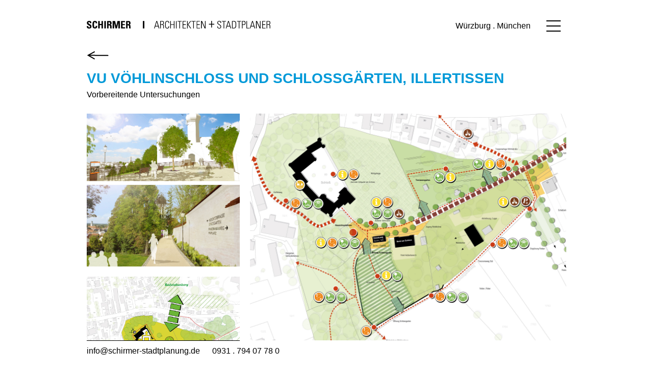

--- FILE ---
content_type: text/html; charset=UTF-8
request_url: https://www.schirmer-stadtplanung.de/projekte/vu-voehlinschloss-und-schlossgaerten-illertissen/
body_size: 10203
content:
<!DOCTYPE html>
<html lang="de" class="no-js ">

<head>
	<meta charset="UTF-8" />
	<meta name="MobileOptimized" content="320">
	<meta name="HandheldFriendly" content="True">
	<!-- <meta name="theme-color" content="#000000"> -->

	
	<title>VU Vöhlinschloss und Schlossgärten, Illertissen</title>

	<!-- optimized scaling for responsive sites -->
	<meta name="viewport" content="width=device-width, initial-scale=1">

	<!-- Generic Icon -->
	<link rel="icon" href="https://www.schirmer-stadtplanung.de/wp-content/uploads/cropped-Favicon-150x150.png" sizes="32x32" />
<link rel="icon" href="https://www.schirmer-stadtplanung.de/wp-content/uploads/cropped-Favicon-300x300.png" sizes="192x192" />
<link rel="apple-touch-icon" href="https://www.schirmer-stadtplanung.de/wp-content/uploads/cropped-Favicon-300x300.png" />
<meta name="msapplication-TileImage" content="https://www.schirmer-stadtplanung.de/wp-content/uploads/cropped-Favicon-300x300.png" />

	<link rel="pingback" href="">

	
	<meta name='robots' content='index, follow, max-image-preview:large, max-snippet:-1, max-video-preview:-1' />

	<!-- This site is optimized with the Yoast SEO plugin v26.6 - https://yoast.com/wordpress/plugins/seo/ -->
	<meta name="description" content="VU" />
	<link rel="canonical" href="https://www.schirmer-stadtplanung.de/projekte/vu-voehlinschloss-und-schlossgaerten-illertissen/" />
	<meta property="og:locale" content="de_DE" />
	<meta property="og:type" content="article" />
	<meta property="og:title" content="VU Vöhlinschloss und Schlossgärten, Illertissen" />
	<meta property="og:description" content="VU" />
	<meta property="og:url" content="https://www.schirmer-stadtplanung.de/projekte/vu-voehlinschloss-und-schlossgaerten-illertissen/" />
	<meta property="og:site_name" content="Schirmer Architekten + Stadtplanung GmbH" />
	<meta property="article:modified_time" content="2024-01-31T21:54:36+00:00" />
	<meta name="twitter:card" content="summary_large_image" />
	<script type="application/ld+json" class="yoast-schema-graph">{"@context":"https://schema.org","@graph":[{"@type":"WebPage","@id":"https://www.schirmer-stadtplanung.de/projekte/vu-voehlinschloss-und-schlossgaerten-illertissen/","url":"https://www.schirmer-stadtplanung.de/projekte/vu-voehlinschloss-und-schlossgaerten-illertissen/","name":"VU Vöhlinschloss und Schlossgärten, Illertissen","isPartOf":{"@id":"https://www.schirmer-stadtplanung.de/#website"},"datePublished":"2020-08-12T13:49:02+00:00","dateModified":"2024-01-31T21:54:36+00:00","description":"VU","breadcrumb":{"@id":"https://www.schirmer-stadtplanung.de/projekte/vu-voehlinschloss-und-schlossgaerten-illertissen/#breadcrumb"},"inLanguage":"de","potentialAction":[{"@type":"ReadAction","target":["https://www.schirmer-stadtplanung.de/projekte/vu-voehlinschloss-und-schlossgaerten-illertissen/"]}]},{"@type":"BreadcrumbList","@id":"https://www.schirmer-stadtplanung.de/projekte/vu-voehlinschloss-und-schlossgaerten-illertissen/#breadcrumb","itemListElement":[{"@type":"ListItem","position":1,"name":"Home","item":"https://www.schirmer-stadtplanung.de/"},{"@type":"ListItem","position":2,"name":"VU Vöhlinschloss und Schlossgärten, Illertissen"}]},{"@type":"WebSite","@id":"https://www.schirmer-stadtplanung.de/#website","url":"https://www.schirmer-stadtplanung.de/","name":"Schirmer Architekten + Stadtplanung GmbH","description":"","potentialAction":[{"@type":"SearchAction","target":{"@type":"EntryPoint","urlTemplate":"https://www.schirmer-stadtplanung.de/?s={search_term_string}"},"query-input":{"@type":"PropertyValueSpecification","valueRequired":true,"valueName":"search_term_string"}}],"inLanguage":"de"}]}</script>
	<!-- / Yoast SEO plugin. -->


<link rel="alternate" title="oEmbed (JSON)" type="application/json+oembed" href="https://www.schirmer-stadtplanung.de/wp-json/oembed/1.0/embed?url=https%3A%2F%2Fwww.schirmer-stadtplanung.de%2Fprojekte%2Fvu-voehlinschloss-und-schlossgaerten-illertissen%2F" />
<link rel="alternate" title="oEmbed (XML)" type="text/xml+oembed" href="https://www.schirmer-stadtplanung.de/wp-json/oembed/1.0/embed?url=https%3A%2F%2Fwww.schirmer-stadtplanung.de%2Fprojekte%2Fvu-voehlinschloss-und-schlossgaerten-illertissen%2F&#038;format=xml" />
<style id='wp-img-auto-sizes-contain-inline-css' type='text/css'>
img:is([sizes=auto i],[sizes^="auto," i]){contain-intrinsic-size:3000px 1500px}
/*# sourceURL=wp-img-auto-sizes-contain-inline-css */
</style>
<style id='wp-emoji-styles-inline-css' type='text/css'>

	img.wp-smiley, img.emoji {
		display: inline !important;
		border: none !important;
		box-shadow: none !important;
		height: 1em !important;
		width: 1em !important;
		margin: 0 0.07em !important;
		vertical-align: -0.1em !important;
		background: none !important;
		padding: 0 !important;
	}
/*# sourceURL=wp-emoji-styles-inline-css */
</style>
<style id='wp-block-library-inline-css' type='text/css'>
:root{--wp-block-synced-color:#7a00df;--wp-block-synced-color--rgb:122,0,223;--wp-bound-block-color:var(--wp-block-synced-color);--wp-editor-canvas-background:#ddd;--wp-admin-theme-color:#007cba;--wp-admin-theme-color--rgb:0,124,186;--wp-admin-theme-color-darker-10:#006ba1;--wp-admin-theme-color-darker-10--rgb:0,107,160.5;--wp-admin-theme-color-darker-20:#005a87;--wp-admin-theme-color-darker-20--rgb:0,90,135;--wp-admin-border-width-focus:2px}@media (min-resolution:192dpi){:root{--wp-admin-border-width-focus:1.5px}}.wp-element-button{cursor:pointer}:root .has-very-light-gray-background-color{background-color:#eee}:root .has-very-dark-gray-background-color{background-color:#313131}:root .has-very-light-gray-color{color:#eee}:root .has-very-dark-gray-color{color:#313131}:root .has-vivid-green-cyan-to-vivid-cyan-blue-gradient-background{background:linear-gradient(135deg,#00d084,#0693e3)}:root .has-purple-crush-gradient-background{background:linear-gradient(135deg,#34e2e4,#4721fb 50%,#ab1dfe)}:root .has-hazy-dawn-gradient-background{background:linear-gradient(135deg,#faaca8,#dad0ec)}:root .has-subdued-olive-gradient-background{background:linear-gradient(135deg,#fafae1,#67a671)}:root .has-atomic-cream-gradient-background{background:linear-gradient(135deg,#fdd79a,#004a59)}:root .has-nightshade-gradient-background{background:linear-gradient(135deg,#330968,#31cdcf)}:root .has-midnight-gradient-background{background:linear-gradient(135deg,#020381,#2874fc)}:root{--wp--preset--font-size--normal:16px;--wp--preset--font-size--huge:42px}.has-regular-font-size{font-size:1em}.has-larger-font-size{font-size:2.625em}.has-normal-font-size{font-size:var(--wp--preset--font-size--normal)}.has-huge-font-size{font-size:var(--wp--preset--font-size--huge)}.has-text-align-center{text-align:center}.has-text-align-left{text-align:left}.has-text-align-right{text-align:right}.has-fit-text{white-space:nowrap!important}#end-resizable-editor-section{display:none}.aligncenter{clear:both}.items-justified-left{justify-content:flex-start}.items-justified-center{justify-content:center}.items-justified-right{justify-content:flex-end}.items-justified-space-between{justify-content:space-between}.screen-reader-text{border:0;clip-path:inset(50%);height:1px;margin:-1px;overflow:hidden;padding:0;position:absolute;width:1px;word-wrap:normal!important}.screen-reader-text:focus{background-color:#ddd;clip-path:none;color:#444;display:block;font-size:1em;height:auto;left:5px;line-height:normal;padding:15px 23px 14px;text-decoration:none;top:5px;width:auto;z-index:100000}html :where(.has-border-color){border-style:solid}html :where([style*=border-top-color]){border-top-style:solid}html :where([style*=border-right-color]){border-right-style:solid}html :where([style*=border-bottom-color]){border-bottom-style:solid}html :where([style*=border-left-color]){border-left-style:solid}html :where([style*=border-width]){border-style:solid}html :where([style*=border-top-width]){border-top-style:solid}html :where([style*=border-right-width]){border-right-style:solid}html :where([style*=border-bottom-width]){border-bottom-style:solid}html :where([style*=border-left-width]){border-left-style:solid}html :where(img[class*=wp-image-]){height:auto;max-width:100%}:where(figure){margin:0 0 1em}html :where(.is-position-sticky){--wp-admin--admin-bar--position-offset:var(--wp-admin--admin-bar--height,0px)}@media screen and (max-width:600px){html :where(.is-position-sticky){--wp-admin--admin-bar--position-offset:0px}}

/*# sourceURL=wp-block-library-inline-css */
</style><style id='global-styles-inline-css' type='text/css'>
:root{--wp--preset--aspect-ratio--square: 1;--wp--preset--aspect-ratio--4-3: 4/3;--wp--preset--aspect-ratio--3-4: 3/4;--wp--preset--aspect-ratio--3-2: 3/2;--wp--preset--aspect-ratio--2-3: 2/3;--wp--preset--aspect-ratio--16-9: 16/9;--wp--preset--aspect-ratio--9-16: 9/16;--wp--preset--color--black: #000000;--wp--preset--color--cyan-bluish-gray: #abb8c3;--wp--preset--color--white: #ffffff;--wp--preset--color--pale-pink: #f78da7;--wp--preset--color--vivid-red: #cf2e2e;--wp--preset--color--luminous-vivid-orange: #ff6900;--wp--preset--color--luminous-vivid-amber: #fcb900;--wp--preset--color--light-green-cyan: #7bdcb5;--wp--preset--color--vivid-green-cyan: #00d084;--wp--preset--color--pale-cyan-blue: #8ed1fc;--wp--preset--color--vivid-cyan-blue: #0693e3;--wp--preset--color--vivid-purple: #9b51e0;--wp--preset--gradient--vivid-cyan-blue-to-vivid-purple: linear-gradient(135deg,rgb(6,147,227) 0%,rgb(155,81,224) 100%);--wp--preset--gradient--light-green-cyan-to-vivid-green-cyan: linear-gradient(135deg,rgb(122,220,180) 0%,rgb(0,208,130) 100%);--wp--preset--gradient--luminous-vivid-amber-to-luminous-vivid-orange: linear-gradient(135deg,rgb(252,185,0) 0%,rgb(255,105,0) 100%);--wp--preset--gradient--luminous-vivid-orange-to-vivid-red: linear-gradient(135deg,rgb(255,105,0) 0%,rgb(207,46,46) 100%);--wp--preset--gradient--very-light-gray-to-cyan-bluish-gray: linear-gradient(135deg,rgb(238,238,238) 0%,rgb(169,184,195) 100%);--wp--preset--gradient--cool-to-warm-spectrum: linear-gradient(135deg,rgb(74,234,220) 0%,rgb(151,120,209) 20%,rgb(207,42,186) 40%,rgb(238,44,130) 60%,rgb(251,105,98) 80%,rgb(254,248,76) 100%);--wp--preset--gradient--blush-light-purple: linear-gradient(135deg,rgb(255,206,236) 0%,rgb(152,150,240) 100%);--wp--preset--gradient--blush-bordeaux: linear-gradient(135deg,rgb(254,205,165) 0%,rgb(254,45,45) 50%,rgb(107,0,62) 100%);--wp--preset--gradient--luminous-dusk: linear-gradient(135deg,rgb(255,203,112) 0%,rgb(199,81,192) 50%,rgb(65,88,208) 100%);--wp--preset--gradient--pale-ocean: linear-gradient(135deg,rgb(255,245,203) 0%,rgb(182,227,212) 50%,rgb(51,167,181) 100%);--wp--preset--gradient--electric-grass: linear-gradient(135deg,rgb(202,248,128) 0%,rgb(113,206,126) 100%);--wp--preset--gradient--midnight: linear-gradient(135deg,rgb(2,3,129) 0%,rgb(40,116,252) 100%);--wp--preset--font-size--small: 13px;--wp--preset--font-size--medium: 20px;--wp--preset--font-size--large: 36px;--wp--preset--font-size--x-large: 42px;--wp--preset--spacing--20: 0.44rem;--wp--preset--spacing--30: 0.67rem;--wp--preset--spacing--40: 1rem;--wp--preset--spacing--50: 1.5rem;--wp--preset--spacing--60: 2.25rem;--wp--preset--spacing--70: 3.38rem;--wp--preset--spacing--80: 5.06rem;--wp--preset--shadow--natural: 6px 6px 9px rgba(0, 0, 0, 0.2);--wp--preset--shadow--deep: 12px 12px 50px rgba(0, 0, 0, 0.4);--wp--preset--shadow--sharp: 6px 6px 0px rgba(0, 0, 0, 0.2);--wp--preset--shadow--outlined: 6px 6px 0px -3px rgb(255, 255, 255), 6px 6px rgb(0, 0, 0);--wp--preset--shadow--crisp: 6px 6px 0px rgb(0, 0, 0);}:where(.is-layout-flex){gap: 0.5em;}:where(.is-layout-grid){gap: 0.5em;}body .is-layout-flex{display: flex;}.is-layout-flex{flex-wrap: wrap;align-items: center;}.is-layout-flex > :is(*, div){margin: 0;}body .is-layout-grid{display: grid;}.is-layout-grid > :is(*, div){margin: 0;}:where(.wp-block-columns.is-layout-flex){gap: 2em;}:where(.wp-block-columns.is-layout-grid){gap: 2em;}:where(.wp-block-post-template.is-layout-flex){gap: 1.25em;}:where(.wp-block-post-template.is-layout-grid){gap: 1.25em;}.has-black-color{color: var(--wp--preset--color--black) !important;}.has-cyan-bluish-gray-color{color: var(--wp--preset--color--cyan-bluish-gray) !important;}.has-white-color{color: var(--wp--preset--color--white) !important;}.has-pale-pink-color{color: var(--wp--preset--color--pale-pink) !important;}.has-vivid-red-color{color: var(--wp--preset--color--vivid-red) !important;}.has-luminous-vivid-orange-color{color: var(--wp--preset--color--luminous-vivid-orange) !important;}.has-luminous-vivid-amber-color{color: var(--wp--preset--color--luminous-vivid-amber) !important;}.has-light-green-cyan-color{color: var(--wp--preset--color--light-green-cyan) !important;}.has-vivid-green-cyan-color{color: var(--wp--preset--color--vivid-green-cyan) !important;}.has-pale-cyan-blue-color{color: var(--wp--preset--color--pale-cyan-blue) !important;}.has-vivid-cyan-blue-color{color: var(--wp--preset--color--vivid-cyan-blue) !important;}.has-vivid-purple-color{color: var(--wp--preset--color--vivid-purple) !important;}.has-black-background-color{background-color: var(--wp--preset--color--black) !important;}.has-cyan-bluish-gray-background-color{background-color: var(--wp--preset--color--cyan-bluish-gray) !important;}.has-white-background-color{background-color: var(--wp--preset--color--white) !important;}.has-pale-pink-background-color{background-color: var(--wp--preset--color--pale-pink) !important;}.has-vivid-red-background-color{background-color: var(--wp--preset--color--vivid-red) !important;}.has-luminous-vivid-orange-background-color{background-color: var(--wp--preset--color--luminous-vivid-orange) !important;}.has-luminous-vivid-amber-background-color{background-color: var(--wp--preset--color--luminous-vivid-amber) !important;}.has-light-green-cyan-background-color{background-color: var(--wp--preset--color--light-green-cyan) !important;}.has-vivid-green-cyan-background-color{background-color: var(--wp--preset--color--vivid-green-cyan) !important;}.has-pale-cyan-blue-background-color{background-color: var(--wp--preset--color--pale-cyan-blue) !important;}.has-vivid-cyan-blue-background-color{background-color: var(--wp--preset--color--vivid-cyan-blue) !important;}.has-vivid-purple-background-color{background-color: var(--wp--preset--color--vivid-purple) !important;}.has-black-border-color{border-color: var(--wp--preset--color--black) !important;}.has-cyan-bluish-gray-border-color{border-color: var(--wp--preset--color--cyan-bluish-gray) !important;}.has-white-border-color{border-color: var(--wp--preset--color--white) !important;}.has-pale-pink-border-color{border-color: var(--wp--preset--color--pale-pink) !important;}.has-vivid-red-border-color{border-color: var(--wp--preset--color--vivid-red) !important;}.has-luminous-vivid-orange-border-color{border-color: var(--wp--preset--color--luminous-vivid-orange) !important;}.has-luminous-vivid-amber-border-color{border-color: var(--wp--preset--color--luminous-vivid-amber) !important;}.has-light-green-cyan-border-color{border-color: var(--wp--preset--color--light-green-cyan) !important;}.has-vivid-green-cyan-border-color{border-color: var(--wp--preset--color--vivid-green-cyan) !important;}.has-pale-cyan-blue-border-color{border-color: var(--wp--preset--color--pale-cyan-blue) !important;}.has-vivid-cyan-blue-border-color{border-color: var(--wp--preset--color--vivid-cyan-blue) !important;}.has-vivid-purple-border-color{border-color: var(--wp--preset--color--vivid-purple) !important;}.has-vivid-cyan-blue-to-vivid-purple-gradient-background{background: var(--wp--preset--gradient--vivid-cyan-blue-to-vivid-purple) !important;}.has-light-green-cyan-to-vivid-green-cyan-gradient-background{background: var(--wp--preset--gradient--light-green-cyan-to-vivid-green-cyan) !important;}.has-luminous-vivid-amber-to-luminous-vivid-orange-gradient-background{background: var(--wp--preset--gradient--luminous-vivid-amber-to-luminous-vivid-orange) !important;}.has-luminous-vivid-orange-to-vivid-red-gradient-background{background: var(--wp--preset--gradient--luminous-vivid-orange-to-vivid-red) !important;}.has-very-light-gray-to-cyan-bluish-gray-gradient-background{background: var(--wp--preset--gradient--very-light-gray-to-cyan-bluish-gray) !important;}.has-cool-to-warm-spectrum-gradient-background{background: var(--wp--preset--gradient--cool-to-warm-spectrum) !important;}.has-blush-light-purple-gradient-background{background: var(--wp--preset--gradient--blush-light-purple) !important;}.has-blush-bordeaux-gradient-background{background: var(--wp--preset--gradient--blush-bordeaux) !important;}.has-luminous-dusk-gradient-background{background: var(--wp--preset--gradient--luminous-dusk) !important;}.has-pale-ocean-gradient-background{background: var(--wp--preset--gradient--pale-ocean) !important;}.has-electric-grass-gradient-background{background: var(--wp--preset--gradient--electric-grass) !important;}.has-midnight-gradient-background{background: var(--wp--preset--gradient--midnight) !important;}.has-small-font-size{font-size: var(--wp--preset--font-size--small) !important;}.has-medium-font-size{font-size: var(--wp--preset--font-size--medium) !important;}.has-large-font-size{font-size: var(--wp--preset--font-size--large) !important;}.has-x-large-font-size{font-size: var(--wp--preset--font-size--x-large) !important;}
/*# sourceURL=global-styles-inline-css */
</style>

<style id='classic-theme-styles-inline-css' type='text/css'>
/*! This file is auto-generated */
.wp-block-button__link{color:#fff;background-color:#32373c;border-radius:9999px;box-shadow:none;text-decoration:none;padding:calc(.667em + 2px) calc(1.333em + 2px);font-size:1.125em}.wp-block-file__button{background:#32373c;color:#fff;text-decoration:none}
/*# sourceURL=/wp-includes/css/classic-themes.min.css */
</style>
<link rel='stylesheet' id='main-styles-css' href='https://www.schirmer-stadtplanung.de/wp-content/themes/schirmer-twenty/style.css?ver=1768759883' type='text/css' media='all' />
<link rel='stylesheet' id='leaflet-css-css' href='https://www.schirmer-stadtplanung.de/wp-content/themes/schirmer-twenty/css/leaflet.css?ver=6.9' type='text/css' media='all' />
<link rel='stylesheet' id='projects-map-css-css' href='https://www.schirmer-stadtplanung.de/wp-content/themes/schirmer-twenty/css/projects-map.css?ver=6.9' type='text/css' media='all' />
<script type="text/javascript" src="https://www.schirmer-stadtplanung.de/wp-includes/js/jquery/jquery.min.js?ver=3.7.1" id="jquery-core-js"></script>
<script type="text/javascript" src="https://www.schirmer-stadtplanung.de/wp-includes/js/jquery/jquery-migrate.min.js?ver=3.4.1" id="jquery-migrate-js"></script>
<script type="text/javascript" src="https://www.schirmer-stadtplanung.de/wp-content/themes/schirmer-twenty/js/leaflet.js?ver=6.9" id="leaflet-js-js"></script>
<script type="text/javascript" src="https://www.schirmer-stadtplanung.de/wp-content/themes/schirmer-twenty/js/projects-map.js?ver=6.9" id="projects-map-js-js"></script>
<link rel="https://api.w.org/" href="https://www.schirmer-stadtplanung.de/wp-json/" /><link rel='shortlink' href='https://www.schirmer-stadtplanung.de/?p=857' />
<style type="text/css">.recentcomments a{display:inline !important;padding:0 !important;margin:0 !important;}</style><link rel="icon" href="https://www.schirmer-stadtplanung.de/wp-content/uploads/cropped-Favicon-150x150.png" sizes="32x32" />
<link rel="icon" href="https://www.schirmer-stadtplanung.de/wp-content/uploads/cropped-Favicon-300x300.png" sizes="192x192" />
<link rel="apple-touch-icon" href="https://www.schirmer-stadtplanung.de/wp-content/uploads/cropped-Favicon-300x300.png" />
<meta name="msapplication-TileImage" content="https://www.schirmer-stadtplanung.de/wp-content/uploads/cropped-Favicon-300x300.png" />



</head>

<body class="wp-singular projekte-template-default single single-projekte postid-857 wp-theme-schirmer-twenty projekte-vu-voehlinschloss-und-schlossgaerten-illertissen chrome">

	<div class="container">


		<header>
			<div class="frame">

					<!-- Main Nav -->
					<nav id="main-nav" class="main-nav"><ul id="menu-hauptmenue-header" class="main-nav-ul frame module"><li id="menu-item-27" class="menu-item menu-item-type-post_type menu-item-object-page menu-item-home menu-item-27"><a href="https://www.schirmer-stadtplanung.de/">Home</a></li>
<li id="menu-item-32" class="menu-item menu-item-type-post_type menu-item-object-page menu-item-32"><a href="https://www.schirmer-stadtplanung.de/wir/">Wir</a></li>
<li id="menu-item-31" class="menu-item menu-item-type-post_type menu-item-object-page menu-item-31"><a href="https://www.schirmer-stadtplanung.de/wir/projekte/">Projekte</a></li>
<li id="menu-item-30" class="menu-item menu-item-type-post_type menu-item-object-page menu-item-30"><a href="https://www.schirmer-stadtplanung.de/kontakt/">Kontakt</a></li>
<li id="menu-item-29" class="menu-item menu-item-type-post_type menu-item-object-page menu-item-29"><a href="https://www.schirmer-stadtplanung.de/jobs/">Jobs</a></li>
<li id="menu-item-3404" class="menu-item menu-item-type-custom menu-item-object-custom menu-item-3404"><a href="https://mypinion.de">MYPINION®</a></li>
</ul></nav>
				<div class="header-inner">
                    <div class="frame module">
					<a
						href="https://www.schirmer-stadtplanung.de/"
						title="Schirmer Architekten + Stadtplanung GmbH - "
						class="logo"
					>
						<svg xmlns="http://www.w3.org/2000/svg" viewbox="0 0 200.79 8.25">

							<g id="Ebene_2" data-name="Ebene 2">
								<g id="SCHIRMER_I_ARCHITEKTEN_STADTPLANER" data-name="SCHIRMER     I    ARCHITEKTEN + STADTPLANER">
									<path class="logo-path" d="M2.37,8.23C.31,8.23-.08,7,0,5.64H1.67c0,.76,0,1.4,1,1.4a.79.79,0,0,0,.83-.9C3.45,4.71.11,4.62.11,2.26.11,1,.7,0,2.73,0,4.35,0,5.15.75,5,2.41H3.42c0-.59-.1-1.2-.77-1.2a.78.78,0,0,0-.86.85c0,1.5,3.35,1.37,3.35,3.87C5.14,8,3.63,8.23,2.37,8.23Z"/>
									<path class="logo-path" d="M6.25,4.13C6.25,2,6.25,0,9,0c1.69,0,2.37.94,2.31,2.64H9.67c0-1-.19-1.45-.68-1.45-.94,0-1.06.88-1.06,2.92S8.05,7,9,7c.77,0,.74-1,.76-1.62h1.64c0,2.13-.85,2.81-2.4,2.81C6.25,8.23,6.25,6.2,6.25,4.13Z"/>
									<path class="logo-path" d="M16.06,3.33V.15h1.66v8H16.06V4.55h-1.9V8.1H12.5V.15h1.66V3.33Z"/>
									<path class="logo-path" d="M19.16,8.1V.15h1.66v8Z"/>
									<path class="logo-path" d="M23.85,8.1H22.19V.15h3.07c1.13,0,1.86.73,1.86,2.08a1.72,1.72,0,0,1-1.48,1.95v0a1.41,1.41,0,0,1,1.44,1.57,11.16,11.16,0,0,0,.19,2.33H25.64a3.66,3.66,0,0,1-.17-1.54c0-.95.08-1.75-1.19-1.75h-.43Zm0-4.51h.74c.66,0,.84-.66.84-1.17,0-.76-.32-1-.84-1h-.74Z"/>
									<path class="logo-path" d="M28.3,8.1V.15H31l1.24,5.41h0L33.56.15h2.59v8H34.53V2h0L33,8.1H31.4L29.94,2h0V8.1Z"/>
									<path class="logo-path" d="M37.5,8.1V.15h4.33V1.38H39.16v2h2.47V4.55H39.16V6.88h2.76V8.1Z"/>
									<path class="logo-path" d="M44.63,8.1H43V.15H46c1.13,0,1.86.73,1.86,2.08a1.72,1.72,0,0,1-1.48,1.95v0a1.42,1.42,0,0,1,1.44,1.57,11.16,11.16,0,0,0,.19,2.33H46.42a3.66,3.66,0,0,1-.17-1.54c0-.95.08-1.75-1.19-1.75h-.43Zm0-4.51h.74c.66,0,.84-.66.84-1.17,0-.76-.32-1-.84-1h-.74Z"/>
									<path class="logo-path" d="M61.33,8.1V.15H63v8Z"/>
									<path class="logo-path" d="M77,.15l2.47,8h-.74L78.05,6H74.93L74.31,8.1H73.6L76.11.15Zm.91,5.26L76.51.92h0L75.14,5.41Z"/>
									<path class="logo-path" d="M81,4.25V8.1h-.71V.15h2.19c1.53,0,1.92.51,1.92,1.91,0,1-.17,1.65-1.24,1.89V4c1.11.23,1.18.36,1.18,3.2,0,.31.06.62.08.93h-.67a18.37,18.37,0,0,1-.11-2c0-.34.22-1.87-1.31-1.87Zm0-.6h1.14c1.06,0,1.55-.27,1.55-1.6,0-1.09-.43-1.3-1.25-1.3H81Z"/>
									<path class="logo-path" d="M85.7,4.13C85.7,2,85.72,0,88.1,0c1.93,0,2,1.58,2,2.3h-.71c0-.88-.24-1.71-1.25-1.71C86.43.59,86.41,2,86.41,4.13s0,3.53,1.69,3.53c.91,0,1.25-.82,1.26-1.84h.75c0,.57-.13,2.43-2,2.43C85.72,8.25,85.7,6.27,85.7,4.13Z"/>
									<path class="logo-path" d="M91.37,8.1V.15h.7V3.72H95.2V.15h.7v8h-.7V4.31H92.07V8.1Z"/>
									<path class="logo-path" d="M98.26.15v8h-.7V.15Z"/>
									<path class="logo-path" d="M101.22.75H99.29V.15h4.57v.6h-1.93V8.1h-.71Z"/>
									<path class="logo-path" d="M108.44.15v.6h-2.89v3h2.76v.59h-2.76V7.5h3v.6h-3.68V.15Z"/>
									<path class="logo-path" d="M109.76,8.1V.15h.7V3.8h0L113.3.15h.85l-3,3.71,3.06,4.24h-.88L110.48,4h0V8.1Z"/>
									<path class="logo-path" d="M116.49.75h-1.94V.15h4.58v.6h-1.94V8.1h-.7Z"/>
									<path class="logo-path" d="M123.71.15v.6h-2.9v3h2.77v.59h-2.77V7.5h3v.6h-3.67V.15Z"/>
									<path class="logo-path" d="M125,8.1V.15h1.08l3.23,7,0,0v-7h.7v8H129L125.74,1l0,0v7Z"/>
									<path class="logo-path" d="M133.62,3.93V3.21h2.56V.05h.76V3.21h2.56v.72h-2.56V7.1h-.76V3.93Z"/>
									<path class="logo-path" d="M146.24,2.17c0-1-.26-1.58-1.34-1.58-.86,0-1.39.3-1.39,1.24,0,1.17.59,1.21,1.49,1.86s2,.91,2,2.45a1.87,1.87,0,0,1-2.11,2.11c-1.55,0-2.24-.83-2.18-2.39h.73c0,.88.06,1.8,1.48,1.8a1.24,1.24,0,0,0,1.38-1.41c0-1.08-.72-1.39-1.86-2.09-1.54-1-1.61-1.42-1.62-2.21C142.79.57,143.66,0,145,0c1.65,0,2,1,2,2.17Z"/>
									<path class="logo-path" d="M149.68.75h-1.94V.15h4.58v.6h-1.94V8.1h-.7Z"/>
									<path class="logo-path" d="M155.41.15l2.47,8h-.73L156.51,6h-3.12l-.62,2.09h-.71L154.57.15Zm.91,5.26L155,.92h0L153.6,5.41Z"/>
									<path class="logo-path" d="M158.86.15H161c2.22,0,2.5,1.3,2.5,4s-.38,3.94-2.78,3.94h-1.82Zm.71,7.35h.85c2.13,0,2.34-.57,2.34-3.81,0-2.28-.31-2.94-2.27-2.94h-.92Z"/>
									<path class="logo-path" d="M166.24.75h-1.93V.15h4.57v.6H167V8.1h-.71Z"/>
									<path class="logo-path" d="M169.74.15h2.18c.66,0,1.75.09,1.75,1.93,0,1.59-.52,2.32-1.88,2.32h-1.35V8.1h-.7Zm.7,3.66h1.31c.74,0,1.21-.36,1.21-1.6S172.38.75,171.74.75h-1.3Z"/>
									<path class="logo-path" d="M174.66,8.1V.15h.7V7.5H178v.6Z"/>
									<path class="logo-path" d="M181.69.15l2.47,8h-.73L182.79,6h-3.12l-.62,2.09h-.71L180.85.15Zm.91,5.26L181.25.92h0l-1.34,4.49Z"/>
									<path class="logo-path" d="M185.16,8.1V.15h1.08l3.22,7,0,0v-7h.7v8h-1.07L185.89,1l0,0v7Z"/>
									<path class="logo-path" d="M195.46.15v.6h-2.89v3h2.76v.59h-2.76V7.5h3v.6h-3.68V.15Z"/>
									<path class="logo-path" d="M197.37,4.25V8.1h-.7V.15h2.19c1.53,0,1.91.51,1.91,1.91,0,1-.16,1.65-1.23,1.89V4c1.11.23,1.18.36,1.18,3.2,0,.31.05.62.07.93h-.67c-.06-.23-.1-1.55-.11-2s.22-1.87-1.31-1.87Zm0-.6h1.15c1,0,1.55-.27,1.55-1.6,0-1.09-.43-1.3-1.26-1.3h-1.44Z"/>
								</g>
							</g>
						</svg>
					</a>


					<a class="quick-contact" href="https://www.schirmer-stadtplanung.de//kontakt">W&uuml;rzburg . M&uuml;nchen </a>
                        <button type="button" class="menu-button">
                            <span class="nav-line line-top"></span>
                            <span class="nav-line line-center"></span>
                            <span class="nav-line line-bottom"></span>
                        </button>
                    </div>
                </div>
			</div> <!--END FRAME-->
		</header><!-- END HEADER -->



<div class="content">

	
		<section class="section-title">
            <div class="frame module ">
                <a href="https://www.schirmer-stadtplanung.de/projekte" class="backarrow scroll-fadein" style="margin-bottom: 10px; display: inline-block;">
                    <svg width="43px" height="17px" viewbox="0 0 43 17" version="1.1" xmlns="http://www.w3.org/2000/svg" xmlns:xlink="http://www.w3.org/1999/xlink">
                        <title>zurück zur Projektübersicht</title>
                        <g stroke="none" stroke-width="1" fill="none" fill-rule="evenodd">
                            <g transform="translate(-250.000000, -117.000000)" fill="#000000" fill-rule="nonzero">
                                <path d="M265.211056,117.503717 L266.174272,119.25649 L265.297885,119.738098 L256.577,124.53 L264.745255,124.61129 L291.384901,124.875049 L292.384851,124.88495 L292.36505,126.884851 L291.365099,126.874951 L264.725454,126.611192 L256.557,126.53 L265.181486,131.494371 L266.048165,131.993237 L265.050433,133.726595 L264.183754,133.227729 L252.251171,126.359254 L250.710408,125.47238 L252.268429,124.616188 L264.334669,117.985325 L265.211056,117.503717 Z"></path>
                            </g>
                        </g>
                    </svg>
                </a>
                <h1 class="scroll-fadein">VU Vöhlinschloss und Schlossgärten, Illertissen</h1>
                <p class="scroll-fadein">Vorbereitende Untersuchungen</p>
            </div>
		</section>

		<section class="section-bighero">
                <div class="hero frame  project-hero">
                    <div class="project-hero-r module scroll-fadein">
																			<img src="https://www.schirmer-stadtplanung.de/wp-content/uploads/VU_Illertissen_Rahmenplan_NEU.jpg" alt="" />
						                    </div>

					<div class="project-hero-l ">
																																						<img src="https://www.schirmer-stadtplanung.de/wp-content/uploads/VU_Illertissen_Schlossgarten_Mauer_NEU.jpg" alt="" class="scroll-fadein" />
																																	<img src="https://www.schirmer-stadtplanung.de/wp-content/uploads/VU_Illertissen_Schlossgaerten-Leitbild.jpg" alt="" class="scroll-fadein" />
																										</div>

                </div>
            </section>
            <section class="section-main">
                <div class="main project-main frame">

                    <div class="main-item main-item-dbl">
																				<div class="main-item-inner module scroll-fadein">
								<p>Das bestehenden Sanierungsgebiet „Altstadt / Kernstadt“ soll erweitert werden um den Bereich „Schlossgärten“. Mit den ehem. Gärten unterhalb des Vöhlinschlosses, ein landschaftsprägendes Denkmal der Stadt Illertissen, sollen zentrale und raumprägende Freibereiche aufgewertet und mit der Altstadt verknüpft werden. Nach § 141 BauGB wurden für das Gebiet Ende 2018 bis Anfang 2019 Vorbereitende Untersuchungen (VU) durchgeführt. Das Entwicklungskonzept für den Bereich des Schlosses und der Schlossgärten analysiert die wesentlichen räumlich-funktionalen Rahmenbedingungen und die Prägungen des Gebiets, gibt einen Überblick über die vorherrschenden Bindungen und Restriktionen und zeigt eine städtebauliche Bewertung des Bereichs auf.</p>
							</div>
                        	<div class="main-item-inner module scroll-fadein">
								<p>Schließlich wurden räumliche und funktionale Leitziele für die Sanierung entwickelt. Basierend auf dieser Grundlage bündelt ein Rahmenkonzept konkrete Handlungsempfehlungen. Gegliedert in drei thematische Handlungsfelder werden konkrete Projekte und Maßnahmen definiert. Alle Projekte folgen den Sanierungszielen, u.a. den identitätsstiftenden historisch bedeutsamen Bereich stärker zu öffnen, zu revitalisieren und erlebbar zu machen. Verfolgt wurde konsequent die Ausgestaltung einer besseren Integration in die Stadt als auch in den direkt anknüpfenden Landschaftsraum, der Illerleite. Erstes Impulsprojekt ist die Neugestaltung der historischen Schlossgärten mit der gestalterischen Integration einer Aussichtsplattform am Schloss mit Blick auf die Stadt.</p>
							</div>
													
                    </div>
                    <div class="main-item project-data module scroll-fadein">
						<p><strong>Art</strong><br />
Vorbereitende Untersuchungen (VU)</p>
<p><strong>Arealgröße</strong><br />
ca. 5 ha</p>
<p><strong>Bearbeitungszeitraum</strong><br />
2018 / 2019</p>
<p><strong>Auftraggeber</strong><br />
Stadt Illertissen</p>
<p><strong>Ansprechpartner</strong><br />
Stadt Illertissen<br />
Stadtplanung / Hochbau<br />
Hauptstraße 4<br />
89257 Illertissen<br />
07303 17234<br />
stadt@illertissen.de</p>
                    </div>

                </div>
            </section>				<section class="section-footer-info scroll-fadein">
    <nav id="footer-nav" class="footer-nav frame module"><ul id="menu-footer-menue" class="footer-nav-ul clear"><li id="menu-item-75" class="menu-item menu-item-type-post_type menu-item-object-page menu-item-75"><a href="https://www.schirmer-stadtplanung.de/datenschutzerklaerung/">Datenschutzerklärung</a></li>
<li id="menu-item-76" class="menu-item menu-item-type-post_type menu-item-object-page menu-item-76"><a href="https://www.schirmer-stadtplanung.de/impressum/">Impressum</a></li>
</ul></nav></section>
	
</div> <!--END CONTENT-->

		<footer>
            <div class="frame module">
                <p class="footer-kontakt"><a href="mailto:info@schirmer-stadtplanung.de">info@schirmer-stadtplanung.de</a> <a class="footer-tel" href="tel:+4993179407780">0931 . 794 07 78 0</a></p>
            </div>
            <!--END FRAME-->
        </footer>


	</div> <!--END Container-->

	<script type="speculationrules">
{"prefetch":[{"source":"document","where":{"and":[{"href_matches":"/*"},{"not":{"href_matches":["/wp-*.php","/wp-admin/*","/wp-content/uploads/*","/wp-content/*","/wp-content/plugins/*","/wp-content/themes/schirmer-twenty/*","/*\\?(.+)"]}},{"not":{"selector_matches":"a[rel~=\"nofollow\"]"}},{"not":{"selector_matches":".no-prefetch, .no-prefetch a"}}]},"eagerness":"conservative"}]}
</script>
<script type="text/javascript" src="https://www.schirmer-stadtplanung.de/wp-includes/js/comment-reply.min.js?ver=6.9" id="comment-reply-js" async="async" data-wp-strategy="async" fetchpriority="low"></script>
<script type="text/javascript" src="https://www.schirmer-stadtplanung.de/wp-content/themes/schirmer-twenty/js/jquery.js?ver=%20" id="jquery-js-js"></script>
<script type="text/javascript" src="https://www.schirmer-stadtplanung.de/wp-content/themes/schirmer-twenty/js/plugins.min.js?ver=%20" id="plugins-js-js"></script>
<script type="text/javascript" src="https://www.schirmer-stadtplanung.de/wp-content/themes/schirmer-twenty/js/custom.js?ver=1768759883" id="custom-js"></script>
<script id="wp-emoji-settings" type="application/json">
{"baseUrl":"https://s.w.org/images/core/emoji/17.0.2/72x72/","ext":".png","svgUrl":"https://s.w.org/images/core/emoji/17.0.2/svg/","svgExt":".svg","source":{"concatemoji":"https://www.schirmer-stadtplanung.de/wp-includes/js/wp-emoji-release.min.js?ver=6.9"}}
</script>
<script type="module">
/* <![CDATA[ */
/*! This file is auto-generated */
const a=JSON.parse(document.getElementById("wp-emoji-settings").textContent),o=(window._wpemojiSettings=a,"wpEmojiSettingsSupports"),s=["flag","emoji"];function i(e){try{var t={supportTests:e,timestamp:(new Date).valueOf()};sessionStorage.setItem(o,JSON.stringify(t))}catch(e){}}function c(e,t,n){e.clearRect(0,0,e.canvas.width,e.canvas.height),e.fillText(t,0,0);t=new Uint32Array(e.getImageData(0,0,e.canvas.width,e.canvas.height).data);e.clearRect(0,0,e.canvas.width,e.canvas.height),e.fillText(n,0,0);const a=new Uint32Array(e.getImageData(0,0,e.canvas.width,e.canvas.height).data);return t.every((e,t)=>e===a[t])}function p(e,t){e.clearRect(0,0,e.canvas.width,e.canvas.height),e.fillText(t,0,0);var n=e.getImageData(16,16,1,1);for(let e=0;e<n.data.length;e++)if(0!==n.data[e])return!1;return!0}function u(e,t,n,a){switch(t){case"flag":return n(e,"\ud83c\udff3\ufe0f\u200d\u26a7\ufe0f","\ud83c\udff3\ufe0f\u200b\u26a7\ufe0f")?!1:!n(e,"\ud83c\udde8\ud83c\uddf6","\ud83c\udde8\u200b\ud83c\uddf6")&&!n(e,"\ud83c\udff4\udb40\udc67\udb40\udc62\udb40\udc65\udb40\udc6e\udb40\udc67\udb40\udc7f","\ud83c\udff4\u200b\udb40\udc67\u200b\udb40\udc62\u200b\udb40\udc65\u200b\udb40\udc6e\u200b\udb40\udc67\u200b\udb40\udc7f");case"emoji":return!a(e,"\ud83e\u1fac8")}return!1}function f(e,t,n,a){let r;const o=(r="undefined"!=typeof WorkerGlobalScope&&self instanceof WorkerGlobalScope?new OffscreenCanvas(300,150):document.createElement("canvas")).getContext("2d",{willReadFrequently:!0}),s=(o.textBaseline="top",o.font="600 32px Arial",{});return e.forEach(e=>{s[e]=t(o,e,n,a)}),s}function r(e){var t=document.createElement("script");t.src=e,t.defer=!0,document.head.appendChild(t)}a.supports={everything:!0,everythingExceptFlag:!0},new Promise(t=>{let n=function(){try{var e=JSON.parse(sessionStorage.getItem(o));if("object"==typeof e&&"number"==typeof e.timestamp&&(new Date).valueOf()<e.timestamp+604800&&"object"==typeof e.supportTests)return e.supportTests}catch(e){}return null}();if(!n){if("undefined"!=typeof Worker&&"undefined"!=typeof OffscreenCanvas&&"undefined"!=typeof URL&&URL.createObjectURL&&"undefined"!=typeof Blob)try{var e="postMessage("+f.toString()+"("+[JSON.stringify(s),u.toString(),c.toString(),p.toString()].join(",")+"));",a=new Blob([e],{type:"text/javascript"});const r=new Worker(URL.createObjectURL(a),{name:"wpTestEmojiSupports"});return void(r.onmessage=e=>{i(n=e.data),r.terminate(),t(n)})}catch(e){}i(n=f(s,u,c,p))}t(n)}).then(e=>{for(const n in e)a.supports[n]=e[n],a.supports.everything=a.supports.everything&&a.supports[n],"flag"!==n&&(a.supports.everythingExceptFlag=a.supports.everythingExceptFlag&&a.supports[n]);var t;a.supports.everythingExceptFlag=a.supports.everythingExceptFlag&&!a.supports.flag,a.supports.everything||((t=a.source||{}).concatemoji?r(t.concatemoji):t.wpemoji&&t.twemoji&&(r(t.twemoji),r(t.wpemoji)))});
//# sourceURL=https://www.schirmer-stadtplanung.de/wp-includes/js/wp-emoji-loader.min.js
/* ]]> */
</script>

	<!-- Scripts go here -->

</body>

</html>


--- FILE ---
content_type: text/css
request_url: https://www.schirmer-stadtplanung.de/wp-content/themes/schirmer-twenty/style.css?ver=1768759883
body_size: 9540
content:
@charset "UTF-8";

/*!
Theme Name: Schirmer Twenty
Theme URI:
Description: Individuelles Theme für Schirmer Architekten + Stadtplaner.
Author: Ralf Hoffmeister
Author URI: http://ralfhoffmeister.de
Version: 1.1
Text Domain: schirmer-theme
*/


/* CSS Document */


/* =
ADJUSTMENTS
= */


/*RESET
   http://meyerweb.com/eric/tools/css/reset/ v2.0 | 20110126
   License: none (public domain)
**************************************************************/

html,
body,
div,
span,
applet,
object,
iframe,
h1,
h2,
h3,
h4,
h5,
h6,
p,
blockquote,
pre,
a,
abbr,
acronym,
address,
big,
cite,
code,
del,
dfn,
em,
img,
ins,
kbd,
q,
s,
samp,
small,
strike,
strong,
sub,
sup,
tt,
var,
b,
u,
i,
center,
dl,
dt,
dd,
ol,
ul,
li,
fieldset,
form,
label,
legend,
table,
caption,
tbody,
tfoot,
thead,
tr,
th,
td,
article,
aside,
canvas,
details,
embed,
figure,
figcaption,
footer,
header,
hgroup,
menu,
nav,
output,
ruby,
section,
summary,
time,
mark,
audio,
video,
button {
    margin: 0;
    padding: 0;
    border: 0;
    font-size: 100%;
    font: inherit;
    vertical-align: baseline
}

article,
aside,
details,
figcaption,
figure,
footer,
header,
hgroup,
menu,
nav,
section {
    display: block
}

body {
    line-height: 1
}

ol,
ul {
    list-style: none
}

blockquote,
q {
    quotes: none
}

blockquote:before,
blockquote:after,
q:before,
q:after {
    content: '';
    content: none
}

table {
    border-collapse: collapse;
    border-spacing: 0
}


/*SELF CLEAR FLOATING ELEMENTS
**************************************************************/

.clear:after {
    content: ".";
    display: block;
    height: 0;
    font-size: 0;
    clear: both;
    visibility: hidden
}

* html .clear {
    height: 1%
}

*:first-child+html .clear {
    min-height: 1px
}


/*BORDER-BOX LAYOUT
**************************************************************/

*,
*:before,
*:after {
    -webkit-box-sizing: border-box;
    -moz-box-sizing: border-box;
    box-sizing: border-box;
}


/*WP-CORE
**************************************************************/

.alignnone {
    margin: 5px 20px 20px 0
}

.aligncenter,
div.aligncenter {
    display: block;
    margin: 5px auto
}

.alignright {
    float: right;
    margin: 5px 0 20px 20px
}

.alignleft {
    float: left;
    margin: 5px 20px 20px 0
}

.aligncenter {
    display: block;
    margin: 5px auto
}

a img.alignright {
    float: right;
    margin: 5px 0 20px 20px
}

a img.alignnone {
    margin: 5px 20px 20px 0
}

a img.alignleft {
    float: left;
    margin: 5px 20px 20px 0
}

a img.aligncenter {
    display: block;
    margin-left: auto;
    margin-right: auto
}

.wp-caption {
    background: #fff;
    border: 1px solid #f0f0f0;
    max-width: 96%;
    padding: 5px 3px 10px;
    text-align: center
}

.wp-caption.alignnone {
    margin: 5px 20px 20px 0
}

.wp-caption.alignleft {
    margin: 5px 20px 20px 0
}

.wp-caption.alignright {
    margin: 5px 0 20px 20px
}

.wp-caption img {
    border: 0 none;
    height: auto;
    margin: 0;
    max-width: 98.5%;
    padding: 0;
    width: auto
}

.wp-caption p.wp-caption-text {
    font-size: 11px;
    line-height: 17px;
    margin: 0;
    padding: 0 4px 5px
}


/* =
PLUGINS
= */


/*Base Styles for third party plugins e.g. Slider, Lightbox*/


/* Slider */

.slick-slider {
    position: relative;
    display: block;
    box-sizing: border-box;
    -webkit-user-select: none;
    -moz-user-select: none;
    -ms-user-select: none;
    user-select: none;
    -webkit-touch-callout: none;
    -khtml-user-select: none;
    -ms-touch-action: pan-y;
    touch-action: pan-y;
    -webkit-tap-highlight-color: transparent;
}

.slick-list {
    position: relative;
    display: block;
    overflow: hidden;
    margin: 0;
    padding: 0;
}

.slick-list:focus {
    outline: none;
}

.slick-list.dragging {
    cursor: pointer;
    cursor: hand;
}

.slick-slider .slick-track,
.slick-slider .slick-list {
    -webkit-transform: translate3d(0, 0, 0);
    -moz-transform: translate3d(0, 0, 0);
    -ms-transform: translate3d(0, 0, 0);
    -o-transform: translate3d(0, 0, 0);
    transform: translate3d(0, 0, 0);
}

.slick-track {
    position: relative;
    top: 0;
    left: 0;
    display: block;
    margin-left: auto;
    margin-right: auto;
}

.slick-track:before,
.slick-track:after {
    display: table;
    content: '';
}

.slick-track:after {
    clear: both;
}

.slick-loading .slick-track {
    visibility: hidden;
}

.slick-slide {
    display: none;
    float: left;
    height: 100%;
    min-height: 1px;
}

[dir='rtl'] .slick-slide {
    float: right;
}

.slick-slide img {
    display: block;
}

.slick-slide.slick-loading img {
    display: none;
}

.slick-slide.dragging img {
    pointer-events: none;
}

.slick-initialized .slick-slide {
    display: block;
}

.slick-loading .slick-slide {
    visibility: hidden;
}

.slick-vertical .slick-slide {
    display: block;
    height: auto;
    border: 1px solid transparent;
}

.slick-arrow.slick-hidden {
    display: none;
}


/* Slider Styles */

.slick-loading .slick-list {
    background: #fff url('images/ui/ajax-loader.gif') center center no-repeat;
}


/* Arrows */

.slider-nav {
    position: absolute;
    width: 100%;
    padding-left: 20px;
    padding-right: 20px;
    top: 50%;
    transform: translateY(-50%);
}

.slick-prev,
.slick-next {
    position: relative;
    display: block;
    width: 30px;
    height: 54px;
    background-color: transparent;
    background-repeat: no-repeat;
    background-position: center center;
    background-size: contain;
    padding: 0;
    cursor: pointer;
    color: transparent;
    border: none;
    outline: none;
    -webkit-transition: opacity .2s ease-in-out;
    transition: opacity .2s ease-in-out;
}

.slick-prev:hover,
.slick-prev:focus,
.slick-next:hover,
.slick-next:focus {
    color: #fff;
    outline: none;
    opacity: .6;
}

.slick-prev:hover:before,
.slick-prev:focus:before,
.slick-next:hover:before,
.slick-next:focus:before {
    opacity: 1;
}

.slick-prev.slick-disabled:before,
.slick-next.slick-disabled:before {
    opacity: .25;
}

.slick-prev:before,
.slick-next:before {
    font-size: 20px;
    line-height: 1;
    opacity: .75;
    color: white;
    -webkit-font-smoothing: antialiased;
    -moz-osx-font-smoothing: grayscale;
}

.slick-prev {
    background-image: url(images/ui/left-arrow-black.svg);
    left: 0;
    float: left;
}

[dir='rtl'] .slick-prev {
    right: 0;
    left: auto;
}

.slick-prev:before {
    content: '';
}

[dir='rtl'] .slick-prev:before {
    content: '';
}

.slick-next {
    background-image: url(images/ui/right-arrow-black.svg);
    right: 0;
    float: right;
}

[dir='rtl'] .slick-next {
    right: auto;
    left: 0;
}

.slick-next:before {
    content: '';
}

[dir='rtl'] .slick-next:before {
    content: '';
}


/* Dots */

.slick-dotted.slick-slider {
    margin-bottom: 30px;
}

.slick-dots {
    position: relative;
    bottom: 0;
    display: block;
    width: 100%;
    padding: 0;
    margin: 0;
    list-style: none;
    text-align: center;
}

.slick-dots li {
    position: relative;
    display: inline-block;
    width: 20px;
    height: 20px;
    margin: 0 0;
    padding: 0;
    cursor: pointer;
}

.slick-dots li button {
    font-size: 0;
    line-height: 0;
    display: block;
    width: 20px;
    height: 20px;
    padding: 5px;
    cursor: pointer;
    color: transparent;
    border: 0;
    outline: none;
    background: transparent;
    text-indent: 0;
}

.slick-dots li button:hover,
.slick-dots li button:focus {
    outline: none;
}

.slick-dots li button:hover:before,
.slick-dots li button:focus:before {
    color: #ddd;
}

.slick-dots li button:before {
    font-size: 30px;
    line-height: 20px;
    position: absolute;
    top: 0;
    left: 0;
    width: 20px;
    height: 20px;
    content: '•';
    text-align: center;
    color: #aaa;
    -webkit-font-smoothing: antialiased;
    -moz-osx-font-smoothing: grayscale;
}

.slick-dots li.slick-active button:before {
    color: #000;
}


/* =
HELPER
= */


/*MISC
**************************************************************/

.circle {
    -webkit-border-radius: 50%;
    -moz-border-radius: 50%;
    border-radius: 50%;
}

.mask-circle {
    border-radius: 50%;
    overflow: hidden;
    -webkit-mask-image: -webkit-radial-gradient(white, black);
}


/*Call to Action Button*/

.cta {
    display: inline-block;
    outline: none;
    border: 1px solid;
    color: #fff;
    background-color: #000;
    text-align: center;
    text-decoration: none;
    padding: 0.25em 0.5em 0.35em;
    line-height: 1;
    -webkit-transition: all 0.15s ease-in-out;
    -moz-transition: all 0.15s ease-in-out;
    -ms-transition: all 0.15s ease-in-out;
    -o-transition: all 0.15s ease-in-out;
    transition: all 0.15s ease-in-out;
}

.cta:hover {
    background-color: #fff;
    color: #000;
}

.cta:active,
.cta.active {
    background-color: #000;
    color: #fff;
    -webkit-transition: none;
    -moz-transition: none;
    -ms-transition: none;
    -o-transition: none;
    transition: none;
}

.warning-msg {
    border-left: 5px solid #f00;
    padding-left: 10px;
}

.info-msg {
    border-left: 5px solid #aaa;
    padding-left: 10px;
}

.okay-msg {
    border-left: 5px solid #0f0;
    padding-left: 10px;
}


/*TYPOGRAPHY & LAYOUT
**************************************************************/


/*size*/

.small {
    font-size: 0.75em;
}

.medium {
    font-size: 1.5em;
}

.large {
    font-size: 2em;
}

.x-large {
    font-size: 2.5em;
}


/*alignment*/

.align-center {
    text-align: center;
}

.align-justify {
    text-align: justify;
}

.align-right {
    text-align: right;
}

.align-left {
    text-align: left;
}


/*styling*/

.drop-cap {
    font-size: 3em;
    line-height: 1;
    font-weight: 600;
    padding: 2px 8px 0 0;
    float: left;
}

.run-in {
    font-weight: bold;
}

.italic {
    font-style: italic;
}

.bold {
    font-weight: 700;
}

.uppercase {
    text-transform: uppercase;
}

.lowercase {
    text-transform: lowercase;
}


/*other*/

.hide-text {
    border: 0;
    font: 0/0 a;
    text-shadow: none;
    color: transparent;
}

.smooth {
    -webkit-font-smoothing: antialiased;
}

.sub-smooth {
    -webkit-font-smoothing: subpixel-antialiased;
}

.r-br {
    display: none;
}


/*responsive line break - no break on mobile*/

@media screen and (min-width: 600px) {
    .r-br {
        display: block;
    }
    /*responsive line break*/
}


/*DISPLAY OPTIONS
**************************************************************/


/*floats*/

.left {
    float: left;
}

.right {
    float: right;
}


/*display*/

.block {
    display: block;
}

.inline {
    display: inline;
}


/*position*/

.fixed {
    position: fixed;
}

.absolute {
    position: absolute;
}

.relative {
    position: relative;
}

.static {
    position: static;
}

.slick-dots li:only-child {
    display: none;
}


/* CSS Debugger */


/* *:not(path):not(g) {
  color:                    hsla(210, 100%, 100%, 0.9) !important;
  background:               hsla(210, 100%,  50%, 0.5) !important;
  outline:    solid 0.25rem hsla(210, 100%, 100%, 0.5) !important;
  box-shadow: none !important;
} */


/* =
BASE STYLES
= */


/* mulish-regular - latin */

@font-face {
    font-family: 'Mulish';
    font-style: normal;
    font-weight: 400;
    src: local(''), url('fonts/mulish-v1-latin-c/Muli-Regular.woff2') format('woff2'), /* Chrome 26+, Opera 23+, Firefox 39+ */
    url('fonts/mulish-v1-latin-c/Muli-Regular.woff') format('woff');
    /* Chrome 6+, Firefox 3.6+, IE 9+, Safari 5.1+ */
}


/* mulish-700 - latin */

@font-face {
    font-family: 'Mulish';
    font-style: normal;
    font-weight: 700;
    src: local(''), url('fonts/mulish-v1-latin-c/Muli-Bold.woff2') format('woff2'), /* Chrome 26+, Opera 23+, Firefox 39+ */
    url('fonts/mulish-v1-latin-c/Muli-Bold.woff') format('woff');
    /* Chrome 6+, Firefox 3.6+, IE 9+, Safari 5.1+ */
}


/* mulish-800 - latin */

@font-face {
    font-family: 'Mulish';
    font-style: normal;
    font-weight: 800;
    src: local(''), url('fonts/mulish-v1-latin-c/Muli-ExtraBold.woff2') format('woff2'), /* Chrome 26+, Opera 23+, Firefox 39+ */
    url('fonts/mulish-v1-latin-c/Muli-ExtraBold.woff') format('woff');
    /* Chrome 6+, Firefox 3.6+, IE 9+, Safari 5.1+ */
}


/* mulish-900 - latin */

@font-face {
    font-family: 'Mulish';
    font-style: normal;
    font-weight: 900;
    src: local(''), url('fonts/mulish-v1-latin-c/Muli-Black.woff2') format('woff2'), /* Chrome 26+, Opera 23+, Firefox 39+ */
    url('fonts/mulish-v1-latin-c/Muli-Black.woff') format('woff');
    /* Chrome 6+, Firefox 3.6+, IE 9+, Safari 5.1+ */
}


/* mulish-300italic - latin */

@font-face {
    font-family: 'Mulish';
    font-style: italic;
    font-weight: 300;
    src: local(''), url('fonts/mulish-v1-latin-c/Muli-LightItalic.woff2') format('woff2'), /* Chrome 26+, Opera 23+, Firefox 39+ */
    url('fonts/mulish-v1-latin-c/Muli-LightItalic.woff') format('woff');
    /* Chrome 6+, Firefox 3.6+, IE 9+, Safari 5.1+ */
}


/*Basic Styling for Headlines, Forms, links etc. */

html {
    min-height: 100vh;
    font-size: 100%;
    background-color: #fff;
    -moz-osx-font-smoothing: grayscale;
    text-rendering: optimizeLegibility;
    -webkit-font-smoothing: antialiased;
    -webkit-text-size-adjust: none;
    -moz-text-size-adjust: none;
    -ms-text-size-adjust: none;
    text-size-adjust: none;
    overflow-x: hidden;
}

body {
    position: relative;
    min-height: 100%;
    font-family: 'Muli', Helvetica, Arial, sans-serif;
    font-size: 16px;
    line-height: 1.4;
}

p {
    padding: 0;
    margin-bottom: 1em;
    -epub-word-break: hyphenate;
    -ms-word-break: hyphenate;
    word-break: normal;
    word-wrap: normal;
    -webkit-hyphens: auto;
    -epub-hyphens: auto;
    -ms-hyphens: auto;
    hyphens: auto;
}

h1 {
    font-weight: 700;
    color: var(--accent_color);
    font-size: 21px;
    line-height: 32px;
    text-transform: uppercase;
}

@media screen and (min-width: 600px) {
    h1 {
        font-size: 28px;
        line-height: 42px;
    }
}

h2 {
    font-size: 18px;
    color: var(--accent_color);
    line-height: 1.2;
}

@media screen and (min-width: 600px) {
    h2 {
        font-size: 18px;
        line-height: 1;
    }
}

h3 {
    font-size: 18px;
    line-height: 1.3;
}

h4 {
    font-size: 18px;
    line-height: 1.3;
}

h5 {
    font-size: 18px;
    line-height: 1.3;
}

h6 {
    font-size: 18px;
    line-height: 1.3;
}

.error404 .section-error {
    padding-top: 100px;
    padding-bottom: 100px;
}

a {
    border: 0;
    outline: 0;
    color: inherit;
}

a:hover {}

a:focus {}

a:active {}

button,
.cta {
    cursor: pointer;
}

button:hover {
    background-color: #aaa;
}

button:focus {
    background-color: #aaa;
}

button:active {
    background-color: #000;
    color: #fff;
}

em {
    font-style: italic;
}

strong {
    font-weight: 700;
}

code {
    font-family: courier, monospace;
    background-color: #eee;
    padding: 0 5px;
}

address {
    font-style: italic;
}

pre {
    font-family: courier, monospace;
    white-space: pre-wrap;
}

ul[class],
ol[class] {
    padding: 0;
    list-style: none;
}

ul {
    list-style: disc;
}

ol {
    list-style: decimal;
    list-style-type: none;
    counter-reset: item;
    margin: 0;
    padding: 0;
}

ol>li {
    display: table;
    counter-increment: item;
    margin-bottom: 0.6em;
}

ol>li:before {
    content: counters(item, ".") ". ";
    display: table-cell;
    padding-right: 0.6em;
}

li ol>li {
    margin: 0;
}

li ol>li:before {
    content: counters(item, ".") " ";
}

li {
    list-style-position: inside;
}

nav li {
    list-style: none;
}


/* .content li {
    padding-left: 1.28571429em;
    text-indent: -1.28571429em;
} */

sup {
    vertical-align: super;
    font-size: smaller;
}

img {
    position: relative;
    max-width: 100%;
    width: auto;
    /* ie8 */
    height: auto !important;
    -ms-interpolation-mode: bicubic;
    image-rendering: -webkit-optimize-contrast;
    border: 0;
}

video {
    max-width: 100%;
    height: auto !important;
}

blockquote {
    font-size: 20px;
}

blockquote>p {
    font-size: 20px;
    line-height: 1.3;
}

.bq-ref {
    font-size: .8em;
    display: block;
    font-weight: 900;
    padding: 10px 20px 0 0;
    text-align: right;
}


/*  ::-webkit-selection { background-color: #aaa; color: #fff; }
     ::-moz-selection { background-color: #aaa; color: #fff; }
          ::selection { background-color: #aaa; color: #fff; }

         h1::-webkit-selection { color: #222; }
            h1::-moz-selection { color: #222; }
                 h1::selection { color: #222; }

         h2::-webkit-selection { color: #222; }
            h2::-moz-selection { color: #222; }
                 h2::selection { color: #222; }

         h3::-webkit-selection { color: #222; }
            h3::-moz-selection { color: #222; }
                 h3::selection { color: #222; }

         h4::-webkit-selection { color: #222; }
            h4::-moz-selection { color: #222; }
                 h4::selection { color: #222; }

         h5::-webkit-selection { color: #222; }
            h5::-moz-selection { color: #222; }
                 h5::selection { color: #222; }

         h6::-webkit-selection { color: #222; }
            h6::-moz-selection { color: #222; }
                 h6::selection { color: #222; }

          a::-webkit-selection { color: #222; }
             a::-moz-selection { color: #222; }
                  a::selection { color: #222; }

 blockquote::-webkit-selection { color: #222; }
    blockquote::-moz-selection { color: #222; }
         blockquote::selection { color: #222; } */


/*FONT AND COLOR CLASSES
**************************************************************/

.sans {
    font-family: Verdana, sans-serif;
}

.serif {
    font-family: Georgia, Times, serif;
}

.mono {
    font-family: courier, monospace;
}

.fancy {
    font-family: "Didot", "Times New Roman", Georgia, Times, serif;
    -webkit-font-feature-settings: "liga"1;
    font-feature-settings: "liga"1;
}

:root {
    --accent_bg: rgb(10, 157, 217);
    --accent_bg_tr: rgba(10, 157, 217, 0.93);
    --accent_color: #0099D8;
}


/* =
PAGE STRUCTURE
= */


/* Basic Page Structure (Container and Frame Sizes, standard-Padding etc...)

  section:  always full width, contains frames that belong together, can have full-width-bg;

  .frame:   defines content width, contains page modules, often centered (margin: 0 auto);

  .module:  contains elements that belong together, can have padding;
            modules can be: widgets, forms, author-info, search-field, intro, slideshow, etc.;

  .page-pad: adds left & right padding to element;
              reccomenden for full-width modules, outer padding, so the content doesn’t stick to the window;
  .half,
  .third,
  .quarter: special modules, that are mainly used for grids. if used inside modules, containing module should have no padding;

  _____________
  How it works:

  section___________________________________________________________
  |          .frame______________________________________           |
  |          |      .module________________________      |          |
  |          |      |                              |     |          |
  |          |      |  elments, forms...           |     |          |
  |          |      |  modules have padding,       |     |          |
  |          |      |  sections and frames not     |     |          |
  |          |      |______________________________|     |          |
  |          |___________________________________________|          |
  |          .frame.clear________________________________           |
  |          |      .half__________.half___________      |          |
  |          |      |              |               |     |          |
  |          |      |              |               |     |          |
  |          |      |              |               |     |          |
  |          |      |              |               |     |          |
  |          |      |______________|_______________|     |          |
  |          |___________________________________________|          |
  |_________________________________________________________________|
  section___________________________________________________________
  |          .frame.clear________________________________           |
  |          |      .quarter_.third________________      |          |
  |          |      |        |                     |     |          |
  |          |      |        |                     |     |          |
  |          |      |        |                     |     |          |
  |          |      |        |                     |     |          |
  |          |      |________|_____________________|     |          |
  |          |___________________________________________|          |
  |_________________________________________________________________|
*/


/*PAGE-SEGMENTS
**************************************************************/

.container {
    /*contains the whole Page */
    position: relative;
    min-height: 100%;
    width: 100%;
}

.content {
    padding-top: 100px;
    position: relative;
    min-height: 100vh;
}

.frame,
[class*=frame-] {
    /*frame, contains Content-Modules, no padding!*/
    position: relative;
    width: 100%;
    max-width: 960px;
    margin: 0 auto;
}

.module,
[class*=module-] {
    /*module, lives inside .frame, contains  */
    padding: 0 10px;
}

.page-pad,
.page-padding {
    /* adds l/r padding to element */
    padding: 10px;
}


/*GRID
**************************************************************/

.half,
.third,
.third.double,
.quarter,
.quarter.triple {
    width: 100%;
    position: relative;
    float: none;
}

@media screen and (min-width: 600px) {
    .half {
        width: 50.000000%;
        float: left;
    }
    .third {
        width: 33.333333%;
        float: left;
    }
    .third.double {
        width: 66.666666%;
        float: left;
    }
    .quarter {
        width: 25.000000%;
        float: left;
    }
    .quarter.triple {
        width: 75.000000%;
        float: left;
    }
}


/*
FLEX
*/

@media screen and (min-width: 800px) {
    .flex {
        display: -webkit-box;
        display: -ms-flexbox;
        display: flex;
    }
    .flex-reverse {
        -webkit-box-orient: horizontal;
        -webkit-box-direction: reverse;
        -ms-flex-direction: row-reverse;
        flex-direction: row-reverse;
    }
    .flex-align-center {
        -webkit-box-align: center;
        -ms-flex-align: center;
        align-items: center;
    }
    .flex-justify-center {
        -webkit-box-pack: center;
        -ms-flex-pack: center;
        justify-content: center;
    }
    .flex-wrap-mobile {
        -ms-flex-wrap: nowrap;
        flex-wrap: nowrap;
    }
    .flex-wrap {
        -ms-flex-wrap: wrap;
        flex-wrap: wrap;
    }
}


/* =
MODULES
= */


/*
specific Layout-Modules and Components. keep it light, specifics and variations will be defined in content.css
(Class-Name System: .moduleName-componentName-state)
*/

form>div {
    margin-bottom: 20px;
}

form label {
    display: inline-block;
    padding-bottom: 5px;
}

input,
select,
textarea,
button {
    font-family: inherit;
    font-size: inherit;
}

input[type="text"],
input[type="email"],
input[type="tel"],
textarea {
    display: block;
    cursor: pointer;
    width: 100%;
    border: 1px solid #000;
    background-color: transparent;
    padding: 5px 10px;
}

input[type="text"]:focus,
input[type="email"]:focus,
input[type="tel"]:focus,
textarea:focus {}


/*
  ::-webkit-input-placeholder,
  :-moz-placeholder,
  ::-moz-placeholder,
  :-ms-input-placeholder {

  }

  input::-webkit-input-placeholder {
    color: #fff;
  }

  input:-moz-placeholder {
    color: #fff;
  }

  input::-moz-placeholder {
    color: #fff;
  }

  input:-ms-input-placeholder {
    color: #fff;
  }
*/

input:focus::-webkit-input-placeholder,
input:focus:-ms-input-placeholder,
input:focus::placeholder,
textarea:focus::-webkit-input-placeholder,
textarea:focus:-ms-input-placeholder,
textarea:focus::placeholder {
    color: transparent;
}

input[type="submit"],
button {
    /*-webkit-tap-highlight-color: rgba(0, 0, 0, 0);*/
}

input[type="submit"]:hover,
button:hover {}

input[type="submit"]:active,
button:active {}

input[type="submit"]:focus,
button:focus {}


/*
HERO
*/

.section-hero {
    position: relative;
}

.section-hero img {
    width: 100%;
    max-width: none;
    display: block;
}

.section-hero .slider-caption {
    position: absolute;
    bottom: 50px;
    left: 50px;
    max-width: 50%;
}


/*
Carousel
*/

.section-carousel {
    position: relative;
}

.carousel {
    margin-bottom: 30px;
    padding-left: 50px;
    padding-right: 50px;
}

.section-carousel .slider-nav {
    padding-left: 10px;
    padding-right: 10px;
}


/*
VITRINE
*/

.section-vitrine {
    padding-top: 100px;
    padding-bottom: 100px;
    background-attachment: fixed;
    background-size: cover;
    background-position: center center;
    background-repeat: no-repeat;
    text-align: center;
}

.grid {
    position: relative;
    display: -webkit-box;
    display: -ms-flexbox;
    display: flex;
    flex-wrap: wrap;
    justify-content: center;
}

.grid-two .grid-item {
    width: 50%;
    min-width: 300px;
}

.grid-three .grid-item {
    width: 33.3%;
    min-width: 300px;
}

.grid-four .grid-item {
    width: 25%;
    min-width: 300px;
}

.grid-five .grid-item {
    width: 20%;
    min-width: 240px;
}

.grid-six .grid-item {
    width: 16.66%;
    min-width: 200px;
}

.grid-seven .grid-item {
    width: 14.2857142%;
    min-width: 160px;
}

.grid-eight .grid-item {
    width: 12.5%;
    min-width: 120px;
}

.grid-item {
    padding: 10px;
}

.grid-item img {
    display: block;
}

.grid-text {
    padding: 10px;
}

.mask-circle {
    border-radius: 50%;
    overflow: hidden;
}

.color-swatch {
    width: 100%;
    height: 0;
    padding-bottom: 100%;
}

.bg-empty {
    background-color: #f5f5f5;
}

.bg-black {
    background-color: #000;
}

.black {
    color: #000;
}

.bg-red {
    background-color: #f00;
}

.red {
    color: #f00 !important;
}

.accordion-item {
    border-bottom: 1px solid #ddd;
}

.accordion-trigger {
    cursor: pointer;
    padding-top: 10px;
    padding-bottom: 10px;
}

.accordion-trigger:hover {
    background-color: #eee;
}

@import "css/css-dev/modules/quote.css";
.cards {
    position: relative;
    display: -webkit-box;
    display: -ms-flexbox;
    display: flex;
    flex-wrap: wrap;
    justify-content: center;
}

.cards-two .card-item {
    width: 50%;
    min-width: 300px;
}

.cards-three .card-item {
    width: 33.3%;
    min-width: 300px;
}

.cards-four .card-item {
    width: 25%;
    min-width: 300px;
}

.cards-five .card-item {
    width: 20%;
    min-width: 240px;
}

.cards-six .card-item {
    width: 16.66%;
    min-width: 200px;
}

.cards-seven .card-item {
    width: 14.2857142%;
    min-width: 160px;
}

.cards-eight .card-item {
    width: 12.5%;
    min-width: 120px;
}

.card-item {
    padding: 10px;
}

.card-item-inner {
    background-color: #eee;
}

.card-item img {
    display: block;
}

.card-content {
    padding: 10px;
}

.cols-l {
    position: relative;
    display: -webkit-box;
    display: -ms-flexbox;
    display: flex;
    flex-wrap: wrap;
    justify-content: center;
}

.cols-two .col-l-item {
    width: 100%;
    max-width: 600px;
}

@media screen and (min-width: 1020px) {
    .cols-two .col-l-item {
        width: 50%;
        min-width: 500px;
    }
}

.cols-three .col-l-item {
    width: 33.3%;
    min-width: 300px;
}

.col-l-item {
    display: -webkit-box;
    display: -ms-flexbox;
    display: flex;
    flex-wrap: wrap;
    padding: 10px;
}

.col-l-item img {
    max-width: 100%;
    height: auto;
    display: block;
}

.col-l-img {
    max-width: 50%;
    margin: 0 auto;
}

.col-text {
    max-width: 100%;
    padding: 10px;
}

@media screen and (min-width: 400px) {
    .col-l-img {
        max-width: 33.3%;
        min-width: 120px;
    }
    .col-text {
        max-width: 66.6%;
        padding: 10px;
        min-width: 240px;
    }
}

.section-main ul>li,
.main ul>li {
    list-style: none;
    padding-left: 20px;
    position: relative;
}

.section-main ul,
.main ul {
    margin-top: 0.5em;
    margin-bottom: 0.5em;
}

.section-main ul>li:before,
.main ul>li:before {
    content: "\00bb";
    position: absolute;
    left: 0;
    top: 0;
}

.section-main h2 {
    color:
}


/* End Modules */


/* =
HEADER
= */


/*Header stuff (Navigation, Logo etc.)*/

header {
    position: fixed;
    left: 0;
    right: 0;
    z-index: 10;
}

.header-inner .frame {
    padding-top: 40px;
    transition: all .2s ease-in-out;
    background-color: #fff;
    padding-bottom: 20px;
}

.scrolled_a_bit .header-inner .frame {
    transform: translateY(-25px);
    z-index: 11;
    position: relative;
}

.logo {
    position: relative;
    z-index: 10;
    max-width: 360px;
    margin-right: 80px;
    height: 16px;
    display: block;
    text-decoration: none;
}

.logo .logo-path {
    fill: #000;
    transition: all .6s ease-in-out .0s;
}

.nav_is_open .logo .logo-path {
    fill: #fff;
}

.quick-contact {
    display: none;
    position: absolute;
    right: 80px;
    top: 40px;
    text-decoration: none;
}

@media screen and (min-width: 700px) {
    .quick-contact {
        display: block;
    }
}


/*Main-Nav*/

.main-nav {
    height: 0;
    z-index: 9;
    visibility: hidden;
    opacity: 0;
    overflow: hidden;
    background-color: var(--accent_bg_tr);
    -webkit-transition: opacity .25s ease-in-out;
    -moz-transition: opacity .25s ease-in-out;
    -ms-transition: opacity .25s ease-in-out;
    -o-transition: opacity .25s ease-in-out;
    transition: opacity .25s ease-in-out;
    color: #fff;
    font-size: 35px;
    font-weight: 800;
    color: #000000;
    letter-spacing: 0.58px;
    line-height: 1em;
    text-transform: uppercase;
    text-align: left;
}

@media screen and (min-width: 600px) {
    .main-nav {
        font-size: 60px;
    }
}

.nav_is_open .main-nav {
    position: fixed;
    visibility: visible;
    height: 100vh;
    opacity: 1;
    top: 0;
    right: 0;
    bottom: 0;
    left: 0;
    overflow: auto;
    -webkit-overflow-scrolling: touch;
}

.main-nav>ul {
    padding: 0;
    position: relative;
    top: 50%;
    transform: translateY(-50%);
    overflow-x: hidden;
}

.main-nav>ul>li {
    list-style: none;
    opacity: 0;
    transform: translateX(100px);
    transition: transform .0s cubic-bezier(0, 0.55, 0.36, 0.95) .0s, opacity .0s ease-in-out .0s;
}

.nav_is_open .main-nav>ul>li:first-child {
    transition: transform .45s cubic-bezier(0, 0.55, 0.36, 0.95) .25s, opacity .75s ease-in-out .35s;
}

.nav_is_open .main-nav>ul>li:nth-child(25) {
    transition: transform .45s cubic-bezier(0, 0.55, 0.36, 0.95) .30s, opacity .75s ease-in-out .40s;
}

.nav_is_open .main-nav>ul>li:nth-child(2) {
    transition: transform .45s cubic-bezier(0, 0.55, 0.36, 0.95) .35s, opacity .75s ease-in-out .45s;
}

.nav_is_open .main-nav>ul>li:nth-child(3) {
    transition: transform .45s cubic-bezier(0, 0.55, 0.36, 0.95) .40s, opacity .75s ease-in-out .5s;
}

.nav_is_open .main-nav>ul>li:nth-child(4) {
    transition: transform .45s cubic-bezier(0, 0.55, 0.36, 0.95) .45s, opacity .75s ease-in-out .55s;
}

.nav_is_open .main-nav>ul>li:nth-child(5) {
    transition: transform .45s cubic-bezier(0, 0.55, 0.36, 0.95) .50s, opacity .75s ease-in-out .6s;
}

.nav_is_open .main-nav>ul>li:nth-child(6) {
    transition: transform .45s cubic-bezier(0, 0.55, 0.36, 0.95) .55s, opacity .75s ease-in-out .65s;
}

.nav_is_open .main-nav>ul>li:nth-child(7) {
    transition: transform .45s cubic-bezier(0, 0.55, 0.36, 0.95) .60s, opacity .75s ease-in-out .7s;
}

.nav_is_open .main-nav>ul>li:nth-child(8) {
    transition: transform .45s cubic-bezier(0, 0.55, 0.36, 0.95) .65s, opacity .75s ease-in-out .75s;
}

.nav_is_open .main-nav>ul>li {
    opacity: 1;
    transform: translateY(0);
}

.main-nav a {
    display: block;
    padding: 5px 10px;
    text-decoration: none;
    transition: color .5s ease-in-out;
}

.main-nav a:hover {
    color: #fff;
    transition: color .08s ease-in-out;
}

@media screen and (min-width: 600px) {
    .main-nav a {
        padding: 10px;
    }
}

.main-nav .current-menu-ancestor>a {
    color: #fff;
}

.main-nav .current-menu-item>a {
    color: #fff;
}

.menu-button,
.menu-button:hover {
    z-index: 10;
    display: block;
    position: absolute;
    top: 25px;
    right: 10px;
    width: 50px;
    height: 50px;
    border: none;
    background-color: transparent;
    /* background-image: url("images/ui/nav-white.svg"); */
    background-position: center center;
    background-repeat: no-repeat;
    background-size: 24px 16px;
    outline: none;
}

.menu-button:focus {
    background-color: transparent;
}

@-webkit-keyframes menutop {
    0% {
        -webkit-transform: translateY(0) rotate(0deg);
        transform: translateY(0) rotate(0deg);
    }
    50% {
        -webkit-transform: translateY(10px) rotate(0deg);
        transform: translateY(10px) rotate(0deg);
    }
    100% {
        width: 34px;
        -webkit-transform: translateY(10px) rotate(45deg);
        transform: translateY(10px) rotate(45deg);
    }
}

@keyframes menutop {
    0% {
        -webkit-transform: translateY(0) rotate(0deg);
        transform: translateY(0) rotate(0deg);
    }
    50% {
        -webkit-transform: translateY(10px) rotate(0deg);
        transform: translateY(10px) rotate(0deg);
    }
    100% {
        width: 34px;
        -webkit-transform: translateY(10px) rotate(45deg);
        transform: translateY(10px) rotate(45deg);
    }
}

@-webkit-keyframes menubottom {
    0% {
        -webkit-transform: translateY(0) rotate(0deg);
        transform: translateY(0) rotate(0deg);
    }
    50% {
        -webkit-transform: translateY(-10px) rotate(0deg);
        transform: translateY(-10px) rotate(0deg);
    }
    100% {
        width: 34px;
        -webkit-transform: translateY(-10px) rotate(-45deg);
        transform: translateY(-10px) rotate(-45deg);
    }
}

@keyframes menubottom {
    0% {
        -webkit-transform: translateY(0) rotate(0deg);
        transform: translateY(0) rotate(0deg);
    }
    50% {
        -webkit-transform: translateY(-10px) rotate(0deg);
        transform: translateY(-10px) rotate(0deg);
    }
    100% {
        width: 34px;
        -webkit-transform: translateY(-10px) rotate(-45deg);
        transform: translateY(-10px) rotate(-45deg);
    }
}

@-webkit-keyframes menutopstart {
    0% {
        width: 34px;
        -webkit-transform: translateY(10px) rotate(45deg);
        transform: translateY(10px) rotate(45deg);
    }
    50% {
        -webkit-transform: translateY(10px) rotate(0deg);
        transform: translateY(10px) rotate(0deg);
    }
    100% {
        -webkit-transform: translateY(0) rotate(0deg);
        transform: translateY(0) rotate(0deg);
    }
}

@keyframes menutopstart {
    0% {
        width: 34px;
        -webkit-transform: translateY(10px) rotate(45deg);
        transform: translateY(10px) rotate(45deg);
    }
    50% {
        -webkit-transform: translateY(10px) rotate(0deg);
        transform: translateY(10px) rotate(0deg);
    }
    100% {
        -webkit-transform: translateY(0) rotate(0deg);
        transform: translateY(0) rotate(0deg);
    }
}

@-webkit-keyframes menubottomstart {
    0% {
        width: 34px;
        -webkit-transform: translateY(-10px) rotate(-45deg);
        transform: translateY(-10px) rotate(-45deg);
    }
    50% {
        -webkit-transform: translateY(-10px) rotate(0deg);
        transform: translateY(-10px) rotate(0deg);
    }
    100% {
        -webkit-transform: translateY(0) rotate(0deg);
        transform: translateY(0) rotate(0deg);
    }
}

@keyframes menubottomstart {
    0% {
        width: 34px;
        -webkit-transform: translateY(-10px) rotate(-45deg);
        transform: translateY(-10px) rotate(-45deg);
    }
    50% {
        -webkit-transform: translateY(-10px) rotate(0deg);
        transform: translateY(-10px) rotate(0deg);
    }
    100% {
        -webkit-transform: translateY(0) rotate(0deg);
        transform: translateY(0) rotate(0deg);
    }
}

.nav-line {
    width: 28px;
    height: 2px;
    background-color: #000;
    left: 0;
    right: 0;
    margin: 0 auto;
    -webkit-transition: all 0.5s ease-in-out;
    transition: all 0.5s ease-in-out;
}

.nav_is_open .nav-line {
    background-color: #fff !important;
}

.line-top {
    position: absolute;
    top: 15px;
    -webkit-animation: menutopstart 0.5s forwards;
    animation: menutopstart 0.5s forwards;
}

.nav_is_open .line-top {
    -webkit-animation: menutop 0.5s forwards;
    animation: menutop 0.5s forwards;
}

.line-center {
    position: absolute;
    top: 50%;
    -webkit-transition: opacity 0.2s ease-in-out 0.2s;
    transition: opacity 0.2s ease-in-out 0.2s;
}

.nav_is_open .line-center {
    opacity: 0;
}

.line-bottom {
    position: absolute;
    bottom: 13px;
    -webkit-animation: menubottomstart 0.5s forwards;
    animation: menubottomstart 0.5s forwards;
}

.nav_is_open .line-bottom {
    -webkit-animation: menubottom 0.5s forwards;
    animation: menubottom 0.5s forwards;
}

.scroll-fadein {
    opacity: 0;
    transform: translateY(100px);
    -webkit-transform: translateY(100px);
    -moz-transform: translateY(100px);
    -ms-transform: translateY(100px);
    -o-transform: translateY(100px);
    transition: transform .6s ease-out, opacity .5s ease-out .08s;
    -webkit-transition: transform .6s ease-out, opacity .5s ease-out .08s;
    -moz-transition: transform .6s ease-out, opacity .5s ease-out .08s;
    -ms-transition: transform .6s ease-out, opacity .5s ease-out .08s;
    -o-transition: transform .6s ease-out, opacity .5s ease-out .08s;
}

.scroll-fadein.is_visible {
    opacity: 1;
    transform: translateY(0);
    -webkit-transform: translateY(0);
    -moz-transform: translateY(0);
    -ms-transform: translateY(0);
    -o-transform: translateY(0);
}


/* =
CONTENT
= */


/*Content Styling for Page Templates, e.g. variations from the module section*/

.page-modules section {
    margin-bottom: 150px;
}

.content {
    padding-bottom: 100px;
}

.page-modules .section-hl {
    font-size: 16px;
    font-weight: 700;
    padding-bottom: 5px;
    line-height: 1.2;
    margin-bottom: 35px;
    color: #aaa;
    border-bottom: 1px solid #aaa;
}


/* Home */

.hero {
    margin-bottom: 20px;
}

.home-grid {
    display: flex;
    flex-wrap: wrap;
    justify-content: flex-start;
    align-items: center;
}

.home-item {
    position: relative;
    width: 50%;
    max-width: 50%;
    flex: 1 1 50%;
    order: 2;
}

.home-item-dbl {
    order: 1;
}

.home-item-dbl {
    width: 100%;
    max-width: 100%;
    flex: 1 1 100%;
}

@media screen and (min-width: 800px) {
    .home-item {
        width: 33.333%;
        max-width: 33.333%;
        order: 1;
    }
    .home-item-dbl {
        width: 33.333%;
        max-width: 33.333%;
        flex: 1 1 33.333%;
        order: 1;
    }
}

.grid-item-overlay {
    position: absolute;
    top: 0;
    left: 0;
    right: 0;
    bottom: 0;
    display: flex;
    flex-wrap: wrap;
    align-items: flex-end;
    justify-content: flex-start;
    transition: all .7s ease-in-out;
}

.grid-item-inner .grid-item-overlay:before {
    position: absolute;
    content: "";
    opacity: 0;
    left: 0;
    top: 0;
    right: 0;
    bottom: 0;
    background-image: linear-gradient(220deg, rgba(24, 204, 238, 0.93) 0%, rgba(10, 157, 217, 0.93) 56%);
    transition: all .45s ease-in-out;
    z-index: 0;
}

.grid-item-inner:hover .grid-item-overlay:before {
    opacity: .8;
    transition: all .2s ease-in-out;
}

.grid-item-inner {
    display: block;
    position: relative;
    height: 100px;
    overflow: hidden;
}

@media screen and (min-width: 800px) {
    .grid-item-inner {
        display: block;
        position: relative;
        height: auto;
    }
}

.grid-item-inner img {
    display: block;
}

.grid-item-title {
    padding: 20px;
    position: relative;
    z-index: 1;
    color: var(--accent_color);
}

@media screen and (min-width: 800px) {
    .grid-item-title {
        color: var(--accent_color);
        padding: 10px;
        transition: all .7s ease-in-out;
    }
}

.grid-item-inner:hover .grid-item-title {
    color: #fff;
    transition: all .2s ease-in-out;
}

.grid-item-title h2 {
    font-weight: 800;
    font-size: 14px;
    line-height: 1;
    margin-bottom: 0;
}

@media screen and (min-width: 600px) {
    .grid-item-title h2 {
        font-size: 36px;
        line-height: 1.33;
    }
}

.grid-item-title p {
    color: #000;
    font-weight: 500;
    font-size: 12px;
    padding: 0;
}

@media screen and (min-width: 600px) {
    .grid-item-title p {
        font-size: 16px;
    }
}

.grid-item img {
    opacity: .2;
    width: 100%;
    height: 100% !important;
    -o-object-fit: cover;
    object-fit: cover;
    -o-object-position: center;
    object-position: center;
    transition: all .2s ease-in-out;
}

.home-item-dbl img {
    object-position: 100% 0;
}

@media screen and (min-width: 800px) {
    .home-item-dbl img {
        object-position: center center;
    }
}

.grid-item-inner:hover img {
    opacity: .8;
}

.main {
    display: flex;
    flex-wrap: wrap;
    justify-content: flex-start;
    align-items: flex-start;
}

.main-item {
    width: 100%;
}

@media screen and (min-width: 600px) {
    .main-item {
        width: 50%;
    }
    .main-item-dbl {
        width: 50%;
    }
    .main-item-tpl {
        width: 100%;
    }
}

@media screen and (min-width: 1000px) {
    .main-item {
        width: 33.333%;
    }
    .main-item-dbl {
        display: flex;
        flex-wrap: wrap;
        justify-content: flex-start;
        align-items: flex-start;
        width: 66.666%;
    }
    .main-item-tpl {
        display: flex;
        flex-wrap: wrap;
        justify-content: flex-start;
        align-items: flex-start;
        width: 100%;
    }
    .main-item-dbl .main-item-inner {
        width: 50%;
    }
    .main-item-tpl .main-item-inner {
        width: 33.333%;
    }
    .main-item-inner-dbl {
        width: 100%;
    }
}

.main-itle {
    margin-bottom: 25px;
}

.main-item img {
    display: block;
    margin-bottom: 1em;
}

blockquote {
    padding-top: 25px;
    margin-bottom: 25px;
}

blockquote>p {
    font-weght: 300;
    font-style: italic;
    font-size: 24px;
    color: #323232;
    letter-spacing: 1px;
    text-transform: uppercase;
    text-align: left;
}

cite {
    display: block;
    position: relative;
    max-width: 300px;
}

.cite-name {
    font-weight: 700;
    font-size: 15px;
    color: #0099D8;
    letter-spacing: 0.54px;
    line-height: 19px;
    border-top: 1px solid #000;
    padding-top: 15px;
    margin-bottom: 5px;
}

.cite-zusatz {
    font-weight: 300;
    font-size: 13px;
    line-height: 19px;
    color: #323232;
}

.project-grid,
.team-grid,
.grid3 {
    display: flex;
    align-items: flex-start;
    justify-content: flex-start;
    flex-wrap: wrap;
}

.project-thumb,
.team-thumb,
.grid3-thumb {
    width: 50%;
    margin-bottom: 25px;
    text-decoration: none;
}

@media screen and (min-width: 600px) {
    .project-thumb,
    .team-thumb,
    .grid3-thumb {
        width: 50%;
    }
    .project-thumb-dbl {
        width: 100%;
    }
}

@media screen and (min-width: 1000px) {
    .project-thumb,
    .team-thumb,
    .grid3-thumb {
        width: 33.333%;
    }
    .project-thumb-dbl {
        width: 66.666%;
    }
}

.project-thumb img,
.team-thumb img,
.grid3-thumb img {
    width: 100%;
}

.project-title,
.team-thumb,
.grid3-thumb {
    font-weight: 800;
    font-size: 14px;
    color: #0099D8;
    letter-spacing: 0.16px;
    line-height: 18px;
    hyphens: auto;
}

@media screen and (min-width: 600px) {
    .project-title,
    .team-thumb,
    .grid3-thumb {
        font-size: 16px;
        hyphens: manual;
    }
}

.project-thumb p:not(.thumb-date),
.team-thumb p:not(.thumb-date),
.grid3-thumb p:not(.thumb-date) {
    color: #000;
    font-weight: 500;
    font-size: 13px;
    line-height: 20px;
}

.project-thumb-date {
    align-self: center;
    text-align: center;
}

.thumb-date {
    font-weight: 800;
    font-size: 42px;
    color: #3F3C57;
    letter-spacing: 1px;
    text-align: center;
    width: 100%;
}

@media screen and (min-width: 600px) {
    .thumb-date {
        font-size: 72px;
    }
}

.backarrow svg {
    transition: all .2s ease-in-out;
}

.backarrow:hover svg {
    transform: translateX(-15px);
    transition: all .35s cubic-bezier(0.18, 0.89, 0.32, 1.28);
}

.filter-button-group {
    margin-bottom: 10px;
}

.filter-button {
    background-color: transparent !important;
    padding: 4px;
    botder: none !important;
    outline: none !important;
}

.filter-button:first-child {
    padding-left: 0;
}

.filter-button.is-checked {
    color: var(--accent_color);
}

.filter-sub {
    padding: 5px 0 10px;
    border-top: 1px solid #999;
    margin-top: 7px;
    display: none;
}

.filter-sub.is_visible {
    display: block;
}

.filter-sub button {
    font-size: 90%;
}

@media screen and (min-width: 700px) {
    .page-template-page-projects .section-title {
        position: sticky;
        top: 50px;
        left: 0;
        background-color: #fff;
        z-index: 5;
    }
}


/* Project-single */

.project-main,
.project-hero {
    display: flex;
    flex-direction: row-reverse;
    justify-content: flex-start;
    align-items: flex-start;
    flex-wrap: wrap;
}

.project-data {
    text-align: right;
    color: #0099D8;
}

@media screen and (min-width: 600px) {
    .project-hero-r {
        width: 100%;
    }
    .project-hero-l {
        width: 100%;
        display: flex;
    }
    .project-hero-l>img {
        width: 50%;
        display: block;
        padding: 10px;
    }
}

@media screen and (min-width: 1000px) {
    .project-hero-r {
        width: 66.666%;
        padding: 10px;
    }
    .project-hero-l {
        display: block;
        width: 33.3333%;
    }
    .project-hero-l>img {
        display: block;
        padding: 10px;
        width: 100%;
    }
}


/* Team */

.team-hero {
    margin-bottom: 25px;
}


/* =
FOOTER
= */

footer {
    position: fixed;
    left: 0;
    right: 0;
    bottom: 0;
    background-color: #fff;
    z-index: 11;
    transition: all .4s ease-in-out;
}

.nav_is_open footer {
    background-color: transparent;
}

footer>.frame {
    padding-top: 0;
    padding-bottom: 10px;
}

.footer-kontakt {
    position: relative;
    padding-top: 10px;
    padding-bottom: 10px;
    margin-bottom: 0;
}

.footer-tel {
    hyphens: manual;
    white-space: nowrap;
}

.footer-kontakt:before {
    content: "";
    display: block;
    width: 300px;
    height: 1px;
    background-color: #000000;
    position: absolute;
    top: 0;
    transition: all .6s ease-in-out;
}

.footer-kontakt a {
    text-decoration: none;
    padding-right: 20px;
}

@media (hover: hover) {
    .footer-kontakt a:hover {
        color: var(--accent_color);
    }
}

.nav_is_open .footer-kontakt:before {
    background-color: #fff;
}

.footer-nav li {
    display: inline-block;
}

.footer-nav a {
    font-size: 14px;
    color: #000000;
    letter-spacing: 0.26px;
    text-decoration: none;
    transition: all .6s ease-in-out;
}

.nav_is_open .footer-kontakt {
    color: #ffffff;
}

.footer-nav {
    padding-top: 50px;
    text-align: right;
}


/* =
RETINA & PRINT
= */


/*retina and print styles here*/

@media (-webkit-min-device-pixel-ratio: 2),
(min-resolution: 192dpi) {}


/*END MEDIA RETINA*/

@media print {
    * {
        background: transparent !important;
        color: black !important;
        text-shadow: none !important;
        filter: none !important;
        -ms-filter: none !important;
    }
    /* Black prints faster: h5bp.com/s */
    a,
    a:visited {
        text-decoration: underline;
    }
    a[href]:after {
        content: " ("attr(href) ")";
    }
    abbr[title]:after {
        content: " ("attr(title) ")";
    }
    a[href^="javascript:"]:after,
    a[href^="#"]:after {
        content: "";
    }
    /* Don't show links for images, or javascript/internal links */
    pre,
    blockquote {
        page-break-inside: avoid;
    }
    thead {
        display: table-header-group;
    }
    /* h5bp.com/t */
    tr,
    img {
        page-break-inside: avoid;
    }
    img {
        max-width: 100% !important;
    }
    @page {
        margin: 0.5cm;
    }
    html,
    body,
    p {
        font-size: 10pt;
    }
    p,
    h2,
    h3 {
        orphans: 3;
        widows: 3;
    }
    h2,
    h3 {
        page-break-after: avoid;
    }
}


/*END MEDIA PRINT*/

--- FILE ---
content_type: text/css
request_url: https://www.schirmer-stadtplanung.de/wp-content/themes/schirmer-twenty/css/projects-map.css?ver=6.9
body_size: 368
content:
.projects-map {
  width: 100%;
  height: 420px;
  position: relative;
  padding: 10px;
}

.projects-map__map {
  width: 100%;
  height: 100%;
  z-index: 1;
}

.projects-map .projects-map__marker {
  background-color: transparent;
  border: none;
  transition: opacity 0.3s ease;
}

.projects-map__marker--hidden {
  opacity: 0;
  pointer-events: none !important;
}

.projects-map__marker-content {
  width: 100%;
  height: 100%;
}

.projects-map__search {
  display: flex;
  position: absolute;
  align-items: center;
  z-index: 2;
  gap: 8px;
  top: 20px;
  right: 20px;
  padding: 5px;
  background-color: rgba(255, 255, 255, 0.8);
}

.projects-map__search-input-wrapper {
  display: flex;
  gap: 8px;
  align-items: center;
}

.projects-map .projects-map__search-field {
  background-color: #fff;
  height: 32px;
  border: 1px #000 solid;
}

.projects-map__search-clear-btn {
  background-color: transparent;
  border: none;
}


--- FILE ---
content_type: application/javascript
request_url: https://www.schirmer-stadtplanung.de/wp-content/themes/schirmer-twenty/js/custom.js?ver=1768759883
body_size: 1423
content:
/*!
Custom Script
*/
(function($) {

    const $screenSize = 1000;
    const $menuBtn = document.querySelector('.menu-button');
    const $body = document.querySelector('body');

    /*=
    FUNCTIONS
    =*/

    $body.classList.remove('no-js');
    $body.classList.add('js');

    function toggleMenu(e) {
        $body.classList.toggle('nav_is_open');
        e.preventDefault();
    }
    $menuBtn.addEventListener('click', toggleMenu);

    document.addEventListener('click', function() {
        $body.classList.remove("nav_is_open");
    });

    $('.main-nav-container, .menu-button').click(function(e) {
        e.stopPropagation();
    });


    function easeScroll() {
        //Animate Scroll
        $('a[href*=\\#]:not([href=\\#])').click(function() {
            if (location.pathname.replace(/^\//, '') == this.pathname.replace(/^\//, '') && location.hostname == this.hostname) {
                var target = $(this.hash);
                target = target.length ? target : $('[name=' + this.hash.slice(1) + ']');
                if (target.length) {
                    $('html,body').animate({
                        scrollTop: target.offset().top
                    }, 500);
                    return false;
                }
            }
        });

    }
    // easeScroll();


    //Function Trigger Interval
    function debouncer(func, timeout) {
        var timeoutID, timeout = timeout || 200;
        return function() {
            var scope = this,
                args = arguments;
            clearTimeout(timeoutID);
            timeoutID = setTimeout(function() {
                func.apply(scope, Array.prototype.slice.call(args));
            }, timeout);
        };
    }

    //Debounce resizing Interval
    $(window).resize(debouncer(function(e) {
        if ($(this).innerWidth() >= $screenSize) {
            $body.classList.remove('nav_is_open');
        }
    }, 200));



    function accordion(accordion) {
        $(accordion).find('.accordion-content').hide();

        // Accordion
        $(accordion).find('.accordion-trigger').on('click', function() {
            var next = $(this).next();
            next.slideToggle('fast');
            $('.accordion-content').not(next).slideUp('fast');
            return false;
        });
    }
    // accordion('.accordion');

    $(window).scroll(function(event) {
        var scrolled = $(window).scrollTop();
        if (scrolled > 200) {
            $('body').addClass('scrolled_a_bit');
        } else {
            $('body').removeClass('scrolled_a_bit');
        }
    });

    const fadeInItems = document.querySelectorAll(".scroll-fadein");

    observer = new IntersectionObserver(entries => {
        entries.forEach((entry, entryIndex) => {
            // Wenn Element im Viewport ist...
            // if (entry.intersectionRatio > 0) { //Old version, didnt always fire
            if (entry.isIntersecting) {

                // ...& mehrere Elemente gleichzeitig ins Viewport kommen, delay um 50ms (entryIndex = index der observe - elemente im Viewport)...
                const delayForEntry = entryIndex * 50;
                setTimeout(() => {
                    // ...füge animations-klasse hinzu (CSS animationen)
                    entry.target.classList.add("is_visible");
                }, delayForEntry);
                // wenn Element eingeblendet ist, nicht mehr weiter überwachen (optional)
                observer.unobserve(entry.target);
            } else {
                // wenn nicht mehr im Viewport, Klasse wieder entfernen
                // WICHTIG: unobserve (Zeile 20) muss entfernt werden,
                entry.target.classList.remove("is_visible");
            }
        });
    });

    // -> Observe! (wenn document geladen ist)
    window.addEventListener('load', function() {
        fadeInItems.forEach(fadeInItem => {
            observer.observe(fadeInItem);
        });
    })

})(jQuery);

--- FILE ---
content_type: application/javascript
request_url: https://www.schirmer-stadtplanung.de/wp-content/themes/schirmer-twenty/js/projects-map.js?ver=6.9
body_size: 3349
content:
function isDomReady() {
  return document.readyState === "complete";
}

async function waitForDomReady() {
  return new Promise((resolve, reject) => {
    if (isDomReady()) {
      resolve();
    } else {
      let intervalId = setInterval(() => {
        if (isDomReady()) {
          clearInterval(intervalId);
          intervalId = null;
          resolve();
        }
      }, 10);
    }
  });
}

function initProjectsMaps() {
  [...document.querySelectorAll(".projects-map")].map((el) => new ProjectsMap({ el }));
}

function fetchJSON(url, headers = null) {
  return fetch(url, headers).then((res) => res.json());
}

function requestIdle() {
  if (window.requestIdleCallback) {
    return new Promise((resolve) => {
      requestIdleCallback(resolve);
    });
  } else {
    return new Promise((resolve) => {
      requestAnimationFrame(resolve);
    });
  }
}

function wait(ms) {
  return new Promise((resolve) => {
    setTimeout(() => resolve(), ms);
  });
}

class ProjectsMap {
  constructor({ el }) {
    this.el = el;
    this.id = el.getAttribute("data-map-id") ?? "project-map-1";
    this.endpointURL = this.el.getAttribute("data-endpoint");
    this.themeDirURL = this.el.getAttribute("data-theme-dir");
    this.mapContainerEl = this.el.querySelector(".projects-map__map");

    this.doesZoomToFitMarkers = this.el.getAttribute("data-zoom-to-fit-markers") === "true";

    // 5.6689453125, 47.62097541515849, 15.996093750000002, 50.499452103967734;

    this.styleLayer = L.tileLayer("https://tile.openstreetmap.org/{z}/{x}/{y}.png", {
      maxZoom: 19,
      attribution:
        '&copy; <a href="http://www.openstreetmap.org/copyright" rel="noopener noreferrer" target="_blank">OpenStreetMap</a>',
    });

    this.mapOptions = {
      center: new L.LatLng(49.79045294667706, 9.963291253360284),
      zoom: 12,
      // markerZoomAnimation: false,
    };

    if (!this.doesZoomToFitMarkers) {
      this.mapOptions.zoom = 6.95;
      this.mapOptions.center = new L.LatLng(49.0746050586022, 10.975341796875002);
    }

    this.map = new L.Map(this.mapContainerEl, this.mapOptions);
    this.map.addLayer(this.styleLayer);
    this.featureCollection = {};
    this._textFilter = "";
    this.selectedFeature = null;
    this.markers = {};
    this.fadeAnimationFrameId = 0;
    this.zoomAnimationFrameId = 0;

    this.map.on("zoom", () => {
      this.updateMarkerVisibility();
    });

    this.map.on("move", () => {
      this.updateMarkerVisibility();
    });

    this.map.on("popupopen", (event) => {
      this.popupOpened(event.popup);
    });

    this.map.on("popupclose", (event) => {
      this.popupClosed(event.popup);
    });

    this.initSearchField();
    this.updateMarkerVisibility();

    requestIdle()
      .then(() => this.loadData())
      .then(() => {
        this.initMarkers();
        this.updateMarkerVisibility();

        if (this.doesZoomToFitMarkers) {
          this.zoomToFitFilteredFeatures();
        }
      });
  }

  loadData() {
    const idsToShowStr = this.el.getAttribute("data-show-ids");
    const idsToShow = idsToShowStr ? idsToShowStr.split(",").map((idStr) => parseInt(idStr, 10)) : [];
    const apiToFetch = idsToShow.length ? `${this.endpointURL}?show=${idsToShow.join(",")}` : this.endpointURL;

    return fetchJSON(apiToFetch)
      .then((featureCollection) => {
        this.featureCollection = featureCollection;
        return this.featureCollection;
      })
      .catch((error) => {
        console.log("error fetching locations", error);
      });
  }

  initSearchField() {
    const searchFieldHTML = `
        <div class="projects-map__search">
            <label for="${this.id}-search" class="projects-map__search-label">Projekt oder Ort suchen</label>
                <div class="projects-map__search-input-wrapper">
                <input id="${this.id}-search" class="projects-map__search-field" type="text" />
                <button class="projects-map__search-clear-btn">×</button>
            </div>
        </div>
    `;

    const searchEl = strToEl(searchFieldHTML);
    const searchFieldEl = searchEl.querySelector(".projects-map__search-field");
    const clearBtnEl = searchEl.querySelector(".projects-map__search-clear-btn");

    this.el.appendChild(searchEl);

    searchFieldEl.addEventListener("input", (event) => {
      const newInputValue = event.target.value;
      this.textFilter = newInputValue;
    });

    searchFieldEl.addEventListener("change", (event) => {
      const newInputValue = event.target.value;
      this.textFilter = newInputValue;
    });

    clearBtnEl.addEventListener("click", () => {
      searchFieldEl.value = "";
      this.textFilter = "";
    });
  }

  initMarkers() {
    requestIdle().then(() => {
      this.features.forEach((feature) => {
        const featureType = feature.properties.type;
        const placeSlugStr = feature.properties.place_slug ?? "";
        const width = featureType === "place" ? 36 : 27;
        const height = featureType === "place" ? 36 : 48;

        const icon = L.divIcon({
          html: `<div
            class="projects-map__marker-content"
            data-place-slug="${placeSlugStr}"
        >
            <svg
                xmlns="http://www.w3.org/2000/svg"
                xml:space="preserve"
                fill-rule="evenodd"
                stroke-linejoin="round"
                stroke-miterlimit="2"
                clip-rule="evenodd"
                viewBox="0 0 36 64"
            >
                <path
                    fill="#008fd1"
                    d="m17.801 2.141-8.98 9.121 8.9 33.16 9.52-33.196-9.44-9.085Z"
                />
            </svg>
        </div>`,
          className: `projects-map__marker projects-map__marker--${featureType}`,
          iconSize: [width, height], // size of the icon
          iconAnchor: [width / 2, height / 2], // point of the icon which will correspond to marker's location
        });

        const featureLocation = [feature.geometry.coordinates[1], feature.geometry.coordinates[0]];
        const featureSlug = feature.properties.slug;
        const marker = L.marker(featureLocation, { icon });

        marker.addTo(this.map);
        marker.getElement().addEventListener("click", () => this.markerClicked(feature, marker));
        this.markers[featureSlug] = marker;

        if (featureType === "project") {
          const popupHTML = `
            <div class="projects-map__popup-content" data-project-slug="${feature.properties.slug}">
                <p>${feature.properties.title}</p>
                <p><a href="${feature.properties.permalink}">Projektseite öffnen</a></p>
            </div>
        `;

          marker.bindPopup(popupHTML, {
            maxWidth: 300,
            className: "projects-map__popup",
          });
        }
      });
    });
  }

  updateMarkerVisibility() {
    cancelAnimationFrame(this.fadeAnimationFrameId);

    this.fadeAnimationFrameId = requestAnimationFrame(() => {
      this.features.forEach((feature) => {
        const marker = this.markers[feature.properties.slug];

        if (marker) {
          if (this.isFeatureVisible(feature)) {
            marker.getElement().classList.remove("projects-map__marker--hidden");
          } else {
            marker.getElement().classList.add("projects-map__marker--hidden");
          }
        }
      });
    });
  }

  markerClicked(feature) {
    if (this.isFeatureVisible(feature)) {
      this.flyToFeature(feature);
    }
  }

  closeAllPopups() {
    this.map.closePopup();
  }

  popupOpened(popup) {
    const featureSlug = popup
      .getElement()
      .querySelector(".projects-map__popup-content")
      .getAttribute("data-project-slug");

    const feature = this.featureBySlug(featureSlug);

    if (feature) {
      this.selectedFeature = feature;
    }
  }

  popupClosed(popup) {
    const featureSlug = popup
      .getElement()
      .querySelector(".projects-map__popup-content")
      .getAttribute("data-project-slug");

    const feature = this.featureBySlug(featureSlug);

    if (feature && this.selectedFeature === feature) {
      this.selectedFeature = null;
    }

    if (this.standaloneProjects.includes(feature)) {
      if (!this.doesZoomToFitMarkers) {
        this.map.flyTo(this.mapOptions.center, this.mapOptions.zoom);
      } else {
        this.zoomToFitFilteredFeatures();
      }
    }
  }

  zoomToFitFilteredFeatures(maxZoom = 10) {
    cancelAnimationFrame(this.zoomAnimationFrameId);

    this.zoomAnimationFrameId = requestAnimationFrame(() => {
      if (this.filteredFeatures.length) {
        if (this.selectedFeature) {
          this.closeAllPopups();
        }

        this.map.fitBounds(this.boundingBoxForFeatures(this.filteredFeatures), {
          maxZoom,
          padding: [80, 80],
          animate: true,
        });
      }
    });
  }

  zoomToFitFeatures(features, maxZoom = 10) {
    cancelAnimationFrame(this.zoomAnimationFrameId);

    this.closeAllPopups();

    this.zoomAnimationFrameId = requestAnimationFrame(() => {
      this.map.fitBounds(this.boundingBoxForFeatures(features), {
        maxZoom,
        padding: [80, 80],
        animate: true,
      });
    });
  }

  boundingBoxForFeatures(features) {
    const bounds = L.latLngBounds(
      features.map((feature) => {
        return [feature.geometry.coordinates[1], feature.geometry.coordinates[0]];
      })
    );

    return bounds;
  }

  flyToFeature(feature, zoom = 15) {
    const featureLocation = [feature.geometry.coordinates[1], feature.geometry.coordinates[0]];
    this.map.flyTo(featureLocation, zoom, { padding: [80, 80], animate: true });
  }

  placeForProject(project) {
    return this.features.filter((feature) => feature.properties.slug === project.properties.place_slug)[0];
  }

  projectsForPlace(place) {
    return this.features.filter((feature) => feature.properties.place_slug === place.properties.slug);
  }

  isProjectStandalone(project) {
    return this.standaloneProjects.includes(project);
  }

  markersForFeatures(features) {
    return features.map((feature) => this.markers[feature.properties.slug]).filter((marker) => !!marker);
  }

  isFeatureVisible(feature) {
    if (this.selectedFeature === feature) {
      return true;
    }

    const mapZoom = this.map.getZoom();
    const showTopLevel = mapZoom < 15;

    if (showTopLevel) {
      return this.topLevelFeatures.includes(feature);
    }

    return feature.properties.type === "project";
  }

  featureBySlug(slug) {
    return this.features.filter((feature) => feature.properties.slug === slug)[0];
  }

  get textFilter() {
    return this._textFilter;
  }

  set textFilter(newValue) {
    this._textFilter = newValue;
    this.updateMarkerVisibility();
    this.zoomToFitFilteredFeatures();
  }

  get features() {
    return this.featureCollection?.features ?? [];
  }

  get filteredFeatures() {
    if (this.textFilter) {
      return this.features.filter(
        (feature) =>
          feature.properties?.title.toLowerCase().includes(this.textFilter.toLowerCase()) ||
          this.selectedFeature === feature
      );
    }

    return this.features;
  }

  get featuresBoundingBox() {
    const bounds = L.latLngBounds(
      this.filteredFeatures.map((feature) => {
        return [feature.geometry.coordinates[1], feature.geometry.coordinates[0]];
      })
    );

    return bounds;
  }

  get projects() {
    return this.filteredFeatures.filter((feature) => feature.properties.type === "project");
  }

  get places() {
    return this.filteredFeatures.filter((feature) => feature.properties.type === "place");
  }

  get placesWithMultipleProjects() {
    return this.places.filter((feature) => this.projectsForPlace(feature).length > 1);
  }

  get standaloneProjects() {
    return this.projects.filter((feature) => {
      if (!feature.properties.place_slug) {
        return true;
      }
      const place = this.placeForProject(feature);

      if (place) {
        return this.projectsForPlace(place).length <= 1;
      }

      return true;
    });
  }

  get projectsWithoutPlace() {
    return this.projects.filter((project) => !project.place_slug);
  }

  get topLevelFeatures() {
    return [...this.standaloneProjects, ...this.placesWithMultipleProjects];
  }

  get topLevelMarkers() {
    return this.markersForFeatures(this.topLevelFeatures);
  }
}

function strToEl(str) {
  const template = document.createElement("template");
  str = str.trim();
  template.innerHTML = str;

  return template.content.firstChild;
}

waitForDomReady().then(initProjectsMaps);
